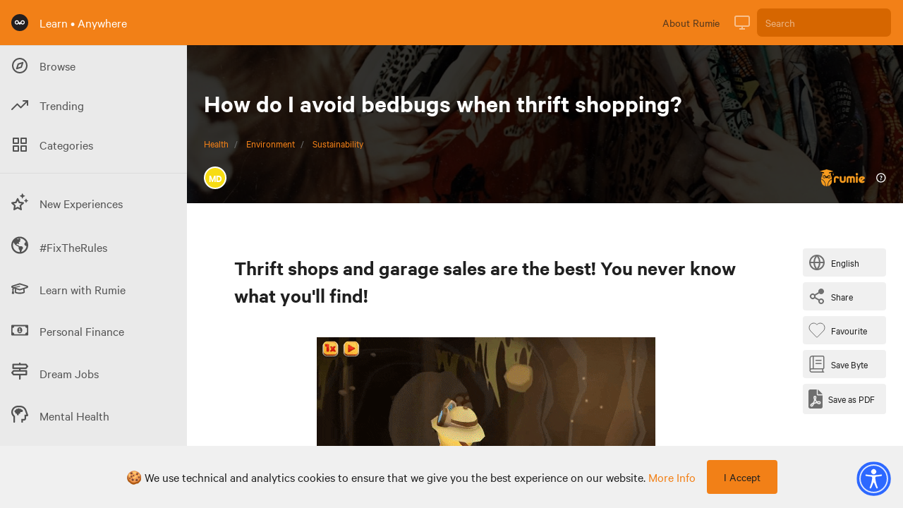

--- FILE ---
content_type: text/html; charset=utf-8
request_url: https://learn.rumie.org/jR/bytes/how-do-i-avoid-bedbugs-when-thrift-shopping
body_size: 52239
content:
<!doctype html>
<html data-n-head-ssr lang="en" data-n-head="%7B%22lang%22:%7B%22ssr%22:%22en%22%7D%7D">
  <head >
    <title>How do I avoid bedbugs when thrift shopping?</title><meta data-n-head="ssr" name="viewport" content="width=device-width, initial-scale=1"><meta data-n-head="ssr" name="og:site_name" content="Rumie"><meta data-n-head="ssr" name="og:type" content="article"><meta data-n-head="ssr" data-hid="charset" charset="utf-8"><meta data-n-head="ssr" data-hid="mobile-web-app-capable" name="mobile-web-app-capable" content="yes"><meta data-n-head="ssr" data-hid="apple-mobile-web-app-title" name="apple-mobile-web-app-title" content="rumie-learn"><meta data-n-head="ssr" data-hid="author" name="author" content="Jilson Thomas"><meta data-n-head="ssr" data-hid="og:title" property="og:title" content="How do I avoid bedbugs when thrift shopping?"><meta data-n-head="ssr" data-hid="description" name="description" content="Learn how to avoid bringing bedbugs into your home when buying used goods."><meta data-n-head="ssr" data-hid="og:description" property="og:description" content="Learn how to avoid bringing bedbugs into your home when buying used goods."><meta data-n-head="ssr" property="og:image" content="https://images.unsplash.com/photo-1520006403909-838d6b92c22e?crop=entropy&amp;cs=tinysrgb&amp;fit=max&amp;fm=jpg&amp;ixid=MnwxMDQ3OTh8MHwxfHNlYXJjaHwxfHx0aHJpZnR8ZW58MHwwfHx8MTYzMjQyOTY0MA&amp;ixlib=rb-1.2.1&amp;q=80&amp;w=400"><meta data-n-head="ssr" property="og:type" content="website"><meta data-n-head="ssr" property="og:url" content="https://learn.rumie.org/jR/bytes/how-do-i-avoid-bedbugs-when-thrift-shopping"><meta data-n-head="ssr" name="twitter:site" content="@RumieLearn"><meta data-n-head="ssr" name="twitter:description" content="Learn how to avoid bringing bedbugs into your home when buying used goods."><meta data-n-head="ssr" name="twitter:creator" content="@RumieLearn"><meta data-n-head="ssr" name="twitter:title" content="How do I avoid bedbugs when thrift shopping? - Rumie"><meta data-n-head="ssr" name="twitter:card" content="summary"><meta data-n-head="ssr" name="twitter:image" content="https://images.unsplash.com/photo-1520006403909-838d6b92c22e?crop=entropy&amp;cs=tinysrgb&amp;fit=max&amp;fm=jpg&amp;ixid=MnwxMDQ3OTh8MHwxfHNlYXJjaHwxfHx0aHJpZnR8ZW58MHwwfHx8MTYzMjQyOTY0MA&amp;ixlib=rb-1.2.1&amp;q=80&amp;w=400"><link data-n-head="ssr" rel="icon" type="image/x-icon" href="/favicon.ico"><link data-n-head="ssr" data-hid="shortcut-icon" rel="shortcut icon" href="/_nuxt/icons/icon_64x64.629946.png"><link data-n-head="ssr" data-hid="apple-touch-icon" rel="apple-touch-icon" href="/_nuxt/icons/icon_512x512.629946.png" sizes="512x512"><link data-n-head="ssr" rel="manifest" href="/_nuxt/manifest.00031fca.json" data-hid="manifest"><link data-n-head="ssr" rel="alternate" hreflang="x-default" href="https://learn.rumie.org/jR/bytes/how-do-i-avoid-bedbugs-when-thrift-shopping"><link data-n-head="ssr" rel="canonical" href="https://learn.rumie.org/jR/bytes/how-do-i-avoid-bedbugs-when-thrift-shopping/"><link data-n-head="ssr" rel="amphtml" href="https://learn.rumie.org/jR/bytes/how-do-i-avoid-bedbugs-when-thrift-shopping/amp"><script data-n-head="ssr" async src="https://cdn.onesignal.com/sdks/OneSignalSDK.js" data-hid="onesignal"></script><script data-n-head="ssr" type="application/ld+json">{"@context":"https://schema.org","@type":"FAQPage","mainEntity":[{"@type":"Question","name":"Tanya loves thrifting, but wants to avoid getting bed bugs! What should she do?","acceptedAnswer":{"@type":"Answer","text":"Don&#x27;t buy mattresses, Wash/dry items on a &quot;heavy duty&quot; setting"}}]}</script><script data-n-head="ssr" type="application/ld+json">{"@context":"https://schema.org","@type":"Article","headline":"How do I avoid bedbugs when thrift shopping?","datePublished":"2021-09-24T20:36:41.000Z","dateModified":"2025-02-11T20:32:01.000Z","image":"https://images.unsplash.com/photo-1520006403909-838d6b92c22e?crop=entropy&amp;cs=tinysrgb&amp;fit=max&amp;fm=jpg&amp;ixid=MnwxMDQ3OTh8MHwxfHNlYXJjaHwxfHx0aHJpZnR8ZW58MHwwfHx8MTYzMjQyOTY0MA&amp;ixlib=rb-1.2.1&amp;q=80&amp;w=400","author":[{"@type":"Person","name":"Mary Ellen D&#x27;Intino","url":"https://learn.rumie.org/jR/authors/mary-ellen-d-intino-yt9mn","jobTitle":"Learning Designer | Licensed Social Worker ","description":"I have a graduate certificate in Online Instructional Design with a focus on adult e-learning. I am also a Master&#x27;s level licensed social worker and guidance counselor. I love creating engaging, meaningful learning experiences for people of all ages.","sameAs":["https://www.linkedin.com/in/mary-ellen-d-intino-m-ed-lsw-88202a4b/","https://sites.google.com/view/invigoratede-learning/home"],"honorificSuffix":"M.Ed., LSW","knowsAbout":["Online learning","Psychology","Happiness","Mindfulness","Social Emotional Learning","Reaching your potential","Decorating","Career essentials","Writing"],"alumniOf":[{"@type":"Organization","name":"Plymouth State University"},{"@type":"Organization","name":"Rivier University"}]}],"description":"Learn how to avoid bringing bedbugs into your home when buying used goods.","mainEntityOfPage":{"@type":"WebPage","@id":"https://learn.rumie.org/jR/bytes/how-do-i-avoid-bedbugs-when-thrift-shopping","name":"How do I avoid bedbugs when thrift shopping?","breadcrumb":{"@type":"BreadcrumbList","itemListElement":[{"@type":"ListItem","position":1,"item":{"@type":"Thing","@id":"https://learn.rumie.org/jR/categories/health","name":"Health"}},{"@type":"ListItem","position":2,"item":{"@type":"Thing","@id":"https://learn.rumie.org/jR/topics/environment","name":"Environment"}},{"@type":"ListItem","position":3,"item":{"@type":"Thing","@id":"https://learn.rumie.org/jR/themes/sustainability","name":"Sustainability"}}]}},"publisher":{"@type":"Organization","name":"Rumie","url":"https://learn.rumie.org/","publishingPrinciples":"https://learn.rumie.org/jR/editorial-policy","sameAs":["https://about.rumie.org/","https://www.linkedin.com/company/the-rumie-initiative/","https://www.tiktok.com/@rumielearn","https://twitter.com/rumielearn","https://www.instagram.com/rumielearn/","https://www.facebook.com/rumielearn","https://www.youtube.com/@RumieLearn","https://en.wikipedia.org/wiki/The_Rumie_Initiative"],"brand":{"@type":"Brand","name":"Rumie"},"logo":{"@type":"ImageObject","url":"https://firebasestorage.googleapis.com/v0/b/learning-dev-89518.appspot.com/o/flamelink%2Fmedia%2FxtZFSaPwxZFBaASwwCXQ_Rumie%20-%20Horizontal%20Logo%20-%20Orange.png?alt=media"}}}</script><link rel="preload" href="/_nuxt/c16401c.js" as="script"><link rel="preload" href="/_nuxt/0a5dd0e.js" as="script"><link rel="preload" href="/_nuxt/3ebfaca.js" as="script"><link rel="preload" href="/_nuxt/5a7cf6c.js" as="script"><link rel="preload" href="/_nuxt/5565735.js" as="script"><link rel="preload" href="/_nuxt/940b094.js" as="script"><link rel="preload" href="/_nuxt/7985992.js" as="script"><link rel="preload" href="/_nuxt/37fee25.js" as="script"><link rel="preload" href="/_nuxt/54866bb.js" as="script"><style data-vue-ssr-id="00122704:0 d706d280:0 75842450:0 25dd8bd6:0 6c784720:0 c6bc2374:0 4c6dac46:0 32fb9ad0:0 073ad22a:0">.svg-inline--fa,svg:not(:root).svg-inline--fa{overflow:visible}.svg-inline--fa{display:inline-block;font-size:inherit;height:1em;vertical-align:-.125em}.svg-inline--fa.fa-w-14{width:.875em}.svg-inline--fa.fa-w-16{width:1em}.fa-1x{font-size:1em}@keyframes fa-spin{0%{-webkit-transform:rotate(0deg);transform:rotate(0deg)}to{-webkit-transform:rotate(1turn);transform:rotate(1turn)}}
/*! normalize.css v8.0.1 | MIT License | github.com/necolas/normalize.css */html{line-height:1.15;-webkit-text-size-adjust:100%}body{margin:0}main{display:block}h1{font-size:2em;margin:.67em 0}hr{box-sizing:content-box;height:0;overflow:visible}pre{font-family:monospace,monospace;font-size:1em}a{background-color:transparent}abbr[title]{border-bottom:none;text-decoration:underline;text-decoration:underline dotted}b,strong{font-weight:bolder}code,kbd,samp{font-family:monospace,monospace;font-size:1em}small{font-size:80%}sub,sup{font-size:75%;line-height:0;position:relative;vertical-align:baseline}sub{bottom:-.25em}sup{top:-.5em}img{border-style:none}button,input,optgroup,select,textarea{font-family:inherit;font-size:100%;line-height:1.15;margin:0}button,input{overflow:visible}button,select{text-transform:none}[type=button],[type=reset],[type=submit],button{-webkit-appearance:button}[type=button]::-moz-focus-inner,[type=reset]::-moz-focus-inner,[type=submit]::-moz-focus-inner,button::-moz-focus-inner{border-style:none;padding:0}[type=button]:-moz-focusring,[type=reset]:-moz-focusring,[type=submit]:-moz-focusring,button:-moz-focusring{outline:1px dotted ButtonText}fieldset{padding:.35em .75em .625em}legend{box-sizing:border-box;color:inherit;display:table;max-width:100%;padding:0;white-space:normal}progress{vertical-align:baseline}textarea{overflow:auto}[type=checkbox],[type=radio]{box-sizing:border-box;padding:0}[type=number]::-webkit-inner-spin-button,[type=number]::-webkit-outer-spin-button{height:auto}[type=search]{-webkit-appearance:textfield;outline-offset:-2px}[type=search]::-webkit-search-decoration{-webkit-appearance:none}::-webkit-file-upload-button{-webkit-appearance:button;font:inherit}details{display:block}summary{display:list-item}[hidden],template{display:none}blockquote,dd,dl,figure,h1,h2,h3,h4,h5,h6,hr,p,pre{margin:0}button{background-color:transparent;background-image:none}button:focus{outline:1px dotted;outline:5px auto -webkit-focus-ring-color}fieldset,ol,ul{margin:0;padding:0}ol,ul{list-style:none}html{font-family:system-ui,-apple-system,BlinkMacSystemFont,"Segoe UI",Roboto,"Helvetica Neue",Arial,"Noto Sans",sans-serif,"Apple Color Emoji","Segoe UI Emoji","Segoe UI Symbol","Noto Color Emoji";line-height:1.5}*,:after,:before{box-sizing:border-box;border:0 solid var(--color-bg-default)}hr{border-top-width:1px}img{border-style:solid}textarea{resize:vertical}input::placeholder,textarea::placeholder{color:#a0aec0}[role=button],button{cursor:pointer}table{border-collapse:collapse}h1,h2,h3,h4,h5,h6{font-size:inherit;font-weight:inherit}a{color:inherit;text-decoration:inherit}button,input,optgroup,select,textarea{padding:0;line-height:inherit;color:inherit}code,kbd,pre,samp{font-family:Menlo,Monaco,Consolas,"Liberation Mono","Courier New",monospace}audio,canvas,embed,iframe,img,object,svg,video{display:block;vertical-align:middle}img,video{max-width:100%;height:auto}.container{width:100%}@media (min-width:370px){.container{max-width:370px}}@media (min-width:640px){.container{max-width:640px}}@media (min-width:768px){.container{max-width:768px}}@media (min-width:1024px){.container{max-width:1024px}}@media (min-width:1280px){.container{max-width:1280px}}.form-input{appearance:none;background-color:#fff;border-color:#e2e8f0;border-width:1px;border-radius:.25rem;padding:.5rem .75rem;font-size:1rem;line-height:1.5}.form-input::placeholder{color:#a0aec0;opacity:1}.form-input:focus{outline:none;box-shadow:0 0 0 3px rgba(66,153,225,.5);border-color:#63b3ed}.form-textarea{appearance:none;background-color:#fff;border-color:#e2e8f0;border-width:1px;border-radius:.25rem;padding:.5rem .75rem;font-size:1rem;line-height:1.5}.form-textarea::placeholder{color:#a0aec0;opacity:1}.form-textarea:focus{outline:none;box-shadow:0 0 0 3px rgba(66,153,225,.5);border-color:#63b3ed}.form-multiselect{appearance:none;background-color:#fff;border-color:#e2e8f0;border-width:1px;border-radius:.25rem;padding:.5rem .75rem;font-size:1rem;line-height:1.5}.form-multiselect:focus{outline:none;box-shadow:0 0 0 3px rgba(66,153,225,.5);border-color:#63b3ed}.form-select{background-image:url("data:image/svg+xml;charset=utf-8,%3Csvg xmlns='http://www.w3.org/2000/svg' viewBox='0 0 24 24' fill='%23a0aec0'%3E%3Cpath d='M15.3 9.3a1 1 0 011.4 1.4l-4 4a1 1 0 01-1.4 0l-4-4a1 1 0 011.4-1.4l3.3 3.29 3.3-3.3z'/%3E%3C/svg%3E");appearance:none;color-adjust:exact;background-repeat:no-repeat;background-color:var(--color-bg-background);border-color:var(--color-bg-inverse);border-width:1px;border-radius:.25rem;padding:.5rem 2.5rem .5rem .75rem;font-size:1rem;line-height:1.5;background-position:right .5rem center;background-size:1.5em 1.5em}.form-select::-ms-expand{color:#a0aec0;border:none}@media not print{.form-select::-ms-expand{display:none}}@media print and (-ms-high-contrast:active),print and (-ms-high-contrast:none){.form-select{padding-right:.75rem}}.form-select:focus{outline:none;box-shadow:0 0 0 3px rgba(66,153,225,.5);border-color:#63b3ed}.form-checkbox:checked{background-image:url("data:image/svg+xml;charset=utf-8,%3Csvg viewBox='0 0 16 16' fill='%23fff' xmlns='http://www.w3.org/2000/svg'%3E%3Cpath d='M5.707 7.293a1 1 0 00-1.414 1.414l2 2a1 1 0 001.414 0l4-4a1 1 0 00-1.414-1.414L7 8.586 5.707 7.293z'/%3E%3C/svg%3E");border-color:transparent;background-color:currentColor;background-size:100% 100%;background-position:50%;background-repeat:no-repeat}@media not print{.form-checkbox::-ms-check{border-width:1px;color:transparent;background:inherit;border-color:inherit;border-radius:inherit}}.form-checkbox{appearance:none;color-adjust:exact;display:inline-block;vertical-align:middle;background-origin:border-box;user-select:none;flex-shrink:0;height:1em;width:1em;color:#4299e1;background-color:var(--color-bg-background);border-color:var(--color-bg-inverse);border-width:1px;border-radius:.25rem}.form-checkbox:focus{outline:none;box-shadow:0 0 0 3px rgba(66,153,225,.5);border-color:#63b3ed}.form-radio:checked{background-image:url("data:image/svg+xml;charset=utf-8,%3Csvg viewBox='0 0 16 16' fill='%23fff' xmlns='http://www.w3.org/2000/svg'%3E%3Ccircle cx='8' cy='8' r='3'/%3E%3C/svg%3E");border-color:transparent;background-color:currentColor;background-size:100% 100%;background-position:50%;background-repeat:no-repeat}@media not print{.form-radio::-ms-check{border-width:1px;color:transparent;background:inherit;border-color:inherit;border-radius:inherit}}.form-radio{appearance:none;color-adjust:exact;display:inline-block;vertical-align:middle;background-origin:border-box;user-select:none;flex-shrink:0;border-radius:100%;height:1em;width:1em;color:#4299e1;background-color:#fff;border-color:#e2e8f0;border-width:1px}.form-radio:focus{outline:none;box-shadow:0 0 0 3px rgba(66,153,225,.5);border-color:#63b3ed}.prose{color:var(--color-text-default-soft);max-width:65ch}.prose [class~=lead]{color:#4a5568;font-size:1.25em;line-height:1.6;margin-top:1.2em;margin-bottom:1.2em}.prose a{color:var(--color-text-primary);text-decoration:no-underline}.prose a:hover{color:var(--color-text-primary-hover)}.prose strong{color:var(--color-text-default);font-weight:600}.prose ol{counter-reset:list-counter;margin-top:1.25em;margin-bottom:1.25em}.prose ol li{margin-top:.2em;margin-bottom:.2em}.prose ol li p{margin-top:.1em;margin-bottom:.1em}.prose ol>li{position:relative;counter-increment:list-counter;padding-left:1.75em}.prose ol>li:before{content:counter(list-counter) ".";position:absolute;font-weight:400;color:#718096}.prose ul>li{position:relative;padding-left:1.75em}.prose ul>li:before{content:"";position:absolute;background-color:#cbd5e0;border-radius:50%;width:.375em;height:.375em;top:.6875em;left:.25em}.prose hr{border-color:#e2e8f0;border-top-width:1px;margin-top:3em;margin-bottom:3em}.prose blockquote{font-weight:500;font-style:italic;color:#1a202c;border-left-width:.25rem;border-left-color:#e2e8f0;quotes:"\201C""\201D""\2018""\2019";margin-top:1.6em;margin-bottom:1.6em;padding-left:1em}.prose blockquote p:first-of-type:before{content:open-quote}.prose blockquote p:last-of-type:after{content:close-quote}.prose h1{font-size:2.25em;margin-top:0;margin-bottom:.8888889em;line-height:1.1111111}.prose h1,.prose h2{color:var(--color-text-default);font-weight:600}.prose h2{font-size:1.5em;margin-top:2em;margin-bottom:1em;line-height:1.3333333}.prose h3{color:var(--color-text-default);font-weight:600;font-size:1.25em;margin-top:1.6em;margin-bottom:.6em;line-height:1.6}.prose h4{color:#1a202c;font-weight:600;margin-top:1.5em;margin-bottom:.5em;line-height:1.5}.prose figure figcaption{color:#718096;font-size:.875em;line-height:1.4285714;margin-top:.8571429em}.prose code{color:#1a202c;font-weight:600;font-size:.875em}.prose code:after,.prose code:before{content:"`"}.prose pre{color:#e2e8f0;background-color:#2d3748;overflow-x:auto;font-size:.875em;line-height:1.7142857;margin-top:1.7142857em;margin-bottom:1.7142857em;border-radius:.375rem;padding:.8571429em 1.1428571em}.prose pre code{background-color:transparent;border-width:0;border-radius:0;padding:0;font-weight:400;color:inherit;font-size:inherit;font-family:inherit;line-height:inherit}.prose pre code:after,.prose pre code:before{content:""}.prose table{width:100%;table-layout:auto;text-align:left;margin-top:2em;margin-bottom:2em;font-size:.875em;line-height:1.7142857}.prose thead{color:#1a202c;font-weight:600;border-bottom-width:1px;border-bottom-color:#cbd5e0}.prose thead th{vertical-align:bottom;padding-right:.5714286em;padding-bottom:.5714286em;padding-left:.5714286em}.prose tbody tr{border-bottom-width:1px;border-bottom-color:#e2e8f0}.prose tbody tr:last-child{border-bottom-width:0}.prose tbody td{vertical-align:top;padding:.5714286em}.prose{font-size:1rem;line-height:1.75}.prose p{margin-top:1.25em;margin-bottom:1.25em;color:var(--color-text-default-soft);font-weight:400;line-height:1.6em}.prose p img{margin-bottom:1em}.prose img{margin-top:0;margin-bottom:0}.prose figure,.prose video{margin-top:2em;margin-bottom:2em}.prose figure figcaption{color:var(--color-text-default-soft);font-size:.7em}.prose figure a{font-size:.7em}.prose figure>*{margin-top:0;margin-bottom:0}.prose h2 code{font-size:.875em}.prose h3 code{font-size:.9em}.prose ul{margin-top:1.25em;margin-bottom:1.25em}.prose ul li{margin-top:.2em;margin-bottom:.2em}.prose ul li p{margin-top:.3em;margin-bottom:.3em}.prose li{margin-top:.5em;margin-bottom:.5em}.prose ol>li:before{left:0}.prose>ul>li p{margin-top:.75em;margin-bottom:.75em}.prose>ul>li>:first-child{margin-top:1.25em}.prose>ul>li>:last-child{margin-bottom:1.25em}.prose>ol>li>:first-child{margin-top:1.25em}.prose>ol>li>:last-child{margin-bottom:1.25em}.prose ol ol,.prose ol ul,.prose ul ol,.prose ul ul{margin-top:.75em;margin-bottom:.75em}.prose h2+*,.prose h3+*,.prose h4+*,.prose hr+*{margin-top:0}.prose thead th:first-child{padding-left:0}.prose thead th:last-child{padding-right:0}.prose tbody td:first-child{padding-left:0}.prose tbody td:last-child{padding-right:0}.prose>:first-child{margin-top:0}.prose>:last-child{margin-bottom:0}.prose iframe{margin-top:1em}.prose-sm{font-size:.875rem;line-height:1.7142857}.prose-sm p{margin-top:1.1428571em;margin-bottom:1.1428571em}.prose-sm [class~=lead]{font-size:1.2857143em;line-height:1.5555556;margin-top:.8888889em;margin-bottom:.8888889em}.prose-sm blockquote{margin-top:1.3333333em;margin-bottom:1.3333333em;padding-left:1.1111111em}.prose-sm h1{font-size:2.1428571em;margin-top:0;margin-bottom:.8em;line-height:1.2}.prose-sm h2{font-size:1.4285714em;margin-top:.5em;margin-bottom:.5em;line-height:1.4}.prose-sm h3{font-size:1.2857143em;margin-top:1.5555556em;margin-bottom:.4444444em;line-height:1.5555556}.prose-sm h4{margin-top:1.4285714em;margin-bottom:.5714286em;line-height:1.4285714}.prose-sm figure,.prose-sm img,.prose-sm video{margin-top:1.7142857em;margin-bottom:1.7142857em}.prose-sm figure>*{margin-top:0;margin-bottom:0}.prose-sm figure figcaption{font-size:.8571429em;line-height:1.3333333;margin-top:.6666667em}.prose-sm code{font-size:.8571429em}.prose-sm h2 code{font-size:.9em}.prose-sm h3 code{font-size:.8888889em}.prose-sm pre{font-size:.8571429em;line-height:1.6666667;margin-top:1.6666667em;margin-bottom:1.6666667em;border-radius:.25rem;padding:.6666667em 1em}.prose-sm ol,.prose-sm ul{margin-top:1.1428571em;margin-bottom:1.1428571em}.prose-sm li{margin-top:.2857143em;margin-bottom:.2857143em}.prose-sm ol>li{padding-left:1.5714286em}.prose-sm ol>li:before{left:0}.prose-sm ul>li{padding-left:1.5714286em}.prose-sm ul>li:before{height:.3571429em;width:.3571429em;top:.67857em;left:.2142857em}.prose-sm>ul>li p{margin-top:.5714286em;margin-bottom:.5714286em}.prose-sm>ul>li>:first-child{margin-top:1.1428571em}.prose-sm>ul>li>:last-child{margin-bottom:1.1428571em}.prose-sm>ol>li>:first-child{margin-top:1.1428571em}.prose-sm>ol>li>:last-child{margin-bottom:1.1428571em}.prose-sm ol ol,.prose-sm ol ul,.prose-sm ul ol,.prose-sm ul ul{margin-top:.5714286em;margin-bottom:.5714286em}.prose-sm hr{margin-top:2.8571429em;margin-bottom:2.8571429em}.prose-sm h2+*,.prose-sm h3+*,.prose-sm h4+*,.prose-sm hr+*{margin-top:0}.prose-sm table{font-size:.8571429em;line-height:1.5}.prose-sm thead th{padding-right:1em;padding-bottom:.6666667em;padding-left:1em}.prose-sm thead th:first-child{padding-left:0}.prose-sm thead th:last-child{padding-right:0}.prose-sm tbody td{padding:.6666667em 1em}.prose-sm tbody td:first-child{padding-left:0}.prose-sm tbody td:last-child{padding-right:0}.prose-sm>:first-child{margin-top:0}.prose-sm>:last-child{margin-bottom:0}.prose-lg{font-size:1.125rem;line-height:1.7777778}.prose-lg p{margin-top:1.3333333em;margin-bottom:1.3333333em}.prose-lg [class~=lead]{font-size:1.2222222em;line-height:1.4545455;margin-top:1.0909091em;margin-bottom:1.0909091em}.prose-lg blockquote{margin-top:1.6666667em;margin-bottom:1.6666667em;padding-left:1em}.prose-lg h1{font-size:2.6666667em;margin-top:0;margin-bottom:.8333333em;line-height:1}.prose-lg h2{font-size:1.6666667em;margin-top:1.8666667em;margin-bottom:1.0666667em;line-height:1.3333333}.prose-lg h3{font-size:1.3333333em;margin-top:1.6666667em;margin-bottom:.6666667em;line-height:1.5}.prose-lg h4{margin-top:1.7777778em;margin-bottom:.4444444em;line-height:1.5555556}.prose-lg figure,.prose-lg img,.prose-lg video{margin-top:1.7777778em;margin-bottom:1.7777778em}.prose-lg figure>*{margin-top:0;margin-bottom:0}.prose-lg figure figcaption{font-size:.8888889em;line-height:1.5;margin-top:1em}.prose-lg code{font-size:.8888889em}.prose-lg h2 code{font-size:.8666667em}.prose-lg h3 code{font-size:.875em}.prose-lg pre{font-size:.8888889em;line-height:1.75;margin-top:2em;margin-bottom:2em;border-radius:.375rem;padding:1em 1.5em}.prose-lg ol,.prose-lg ul{margin-top:1.3333333em;margin-bottom:1.3333333em}.prose-lg li{margin-top:.6666667em;margin-bottom:.6666667em}.prose-lg ol>li{padding-left:1.6666667em}.prose-lg ol>li:before{left:0}.prose-lg ul>li{padding-left:1.6666667em}.prose-lg ul>li:before{width:.3333333em;height:.3333333em;top:.72222em;left:.2222222em}.prose-lg>ul>li p{margin-top:.8888889em;margin-bottom:.8888889em}.prose-lg>ul>li>:first-child{margin-top:1.3333333em}.prose-lg>ul>li>:last-child{margin-bottom:1.3333333em}.prose-lg>ol>li>:first-child{margin-top:1.3333333em}.prose-lg>ol>li>:last-child{margin-bottom:1.3333333em}.prose-lg ol ol,.prose-lg ol ul,.prose-lg ul ol,.prose-lg ul ul{margin-top:.8888889em;margin-bottom:.8888889em}.prose-lg hr{margin-top:3.1111111em;margin-bottom:3.1111111em}.prose-lg h2+*,.prose-lg h3+*,.prose-lg h4+*,.prose-lg hr+*{margin-top:0}.prose-lg table{font-size:.8888889em;line-height:1.5}.prose-lg thead th{padding-right:.75em;padding-bottom:.75em;padding-left:.75em}.prose-lg thead th:first-child{padding-left:0}.prose-lg thead th:last-child{padding-right:0}.prose-lg tbody td{padding:.75em}.prose-lg tbody td:first-child{padding-left:0}.prose-lg tbody td:last-child{padding-right:0}.prose-lg>:first-child{margin-top:0}.prose-lg>:last-child{margin-bottom:0}.prose-xl{font-size:1.25rem;line-height:1.8}.prose-xl p{margin-top:1.2em;margin-bottom:1.2em}.prose-xl [class~=lead]{font-size:1.2em;line-height:1.5;margin-top:1em;margin-bottom:1em}.prose-xl blockquote{margin-top:1.6em;margin-bottom:1.6em;padding-left:1.0666667em}.prose-xl h1{font-size:2.8em;margin-top:0;margin-bottom:.8571429em;line-height:1}.prose-xl h2{font-size:1.8em;margin-top:1.5555556em;margin-bottom:.8888889em;line-height:1.1111111}.prose-xl h3{font-size:1.5em;margin-top:1.6em;margin-bottom:.6666667em;line-height:1.3333333}.prose-xl h4{margin-top:1.8em;margin-bottom:.6em;line-height:1.6}.prose-xl figure,.prose-xl img,.prose-xl video{margin-top:2em;margin-bottom:2em}.prose-xl figure figcaption{color:var(--color-text-default-soft);font-size:.7em!important}.prose-xl figure a{font-size:.7em!important}.prose-xl figure p{margin-top:1em;margin-bottom:1em}.prose-xl figure>*{margin-top:0;margin-bottom:0}.prose-xl figure figcaption{font-size:.9em;line-height:1.5555556;margin-top:1em}.prose-xl code{font-size:.9em}.prose-xl h2 code{font-size:.8611111em}.prose-xl h3 code,.prose-xl pre{font-size:.9em}.prose-xl pre{line-height:1.7777778;margin-top:2em;margin-bottom:2em;border-radius:.5rem;padding:1.1111111em 1.3333333em}.prose-xl ol,.prose-xl ul{margin-top:1.2em;margin-bottom:1.2em}.prose-xl li{margin-top:.6em;margin-bottom:.6em}.prose-xl ol>li{padding-left:1.8em}.prose-xl ol>li:before{left:0}.prose-xl ul>li{padding-left:1.8em}.prose-xl ul>li:before{width:.35em;height:.35em;top:.725em;left:.25em}.prose-xl>ul>li p{margin-top:.8em;margin-bottom:.8em}.prose-xl>ul>li>:first-child{margin-top:1.2em}.prose-xl>ul>li>:last-child{margin-bottom:1.2em}.prose-xl>ol>li>:first-child{margin-top:1.2em}.prose-xl>ol>li>:last-child{margin-bottom:1.2em}.prose-xl ol ol,.prose-xl ol ul,.prose-xl ul ol,.prose-xl ul ul{margin-top:.8em;margin-bottom:.8em}.prose-xl hr{margin-top:2.8em;margin-bottom:2.8em}.prose-xl h2+*,.prose-xl h3+*,.prose-xl h4+*,.prose-xl hr+*{margin-top:0}.prose-xl table{font-size:.9em;line-height:1.5555556}.prose-xl thead th{padding-right:.6666667em;padding-bottom:.8888889em;padding-left:.6666667em}.prose-xl thead th:first-child{padding-left:0}.prose-xl thead th:last-child{padding-right:0}.prose-xl tbody td{padding:.8888889em .6666667em}.prose-xl tbody td:first-child{padding-left:0}.prose-xl tbody td:last-child{padding-right:0}.prose-xl>:first-child{margin-top:0}.prose-xl>:last-child{margin-bottom:0}.prose-2xl{font-size:1.5rem;line-height:1.6666667}.prose-2xl p{margin-top:1.3333333em;margin-bottom:1.3333333em}.prose-2xl [class~=lead]{font-size:1.25em;line-height:1.4666667;margin-top:1.0666667em;margin-bottom:1.0666667em}.prose-2xl blockquote{margin-top:1.7777778em;margin-bottom:1.7777778em;padding-left:1.1111111em}.prose-2xl h1{font-size:2.6666667em;margin-top:0;margin-bottom:.875em;line-height:1}.prose-2xl h2{font-size:2em;margin-top:1.5em;margin-bottom:.8333333em;line-height:1.0833333}.prose-2xl h3{font-size:1.5em;margin-top:1.5555556em;margin-bottom:.6666667em;line-height:1.2222222}.prose-2xl h4{margin-top:1.6666667em;margin-bottom:.6666667em;line-height:1.5}.prose-2xl figure,.prose-2xl img,.prose-2xl video{margin-top:2em;margin-bottom:2em}.prose-2xl figure>*{margin-top:0;margin-bottom:0}.prose-2xl figure figcaption{font-size:.8333333em;line-height:1.6;margin-top:1em}.prose-2xl code{font-size:.8333333em}.prose-2xl h2 code{font-size:.875em}.prose-2xl h3 code{font-size:.8888889em}.prose-2xl pre{font-size:.8333333em;line-height:1.8;margin-top:2em;margin-bottom:2em;border-radius:.5rem;padding:1.2em 1.6em}.prose-2xl ol,.prose-2xl ul{margin-top:1.3333333em;margin-bottom:1.3333333em}.prose-2xl li{margin-top:.5em;margin-bottom:.5em}.prose-2xl ol>li{padding-left:1.6666667em}.prose-2xl ol>li:before{left:0}.prose-2xl ul>li{padding-left:1.6666667em}.prose-2xl ul>li:before{width:.3333333em;height:.3333333em;top:.66667em;left:.25em}.prose-2xl>ul>li p{margin-top:.8333333em;margin-bottom:.8333333em}.prose-2xl>ul>li>:first-child{margin-top:1.3333333em}.prose-2xl>ul>li>:last-child{margin-bottom:1.3333333em}.prose-2xl>ol>li>:first-child{margin-top:1.3333333em}.prose-2xl>ol>li>:last-child{margin-bottom:1.3333333em}.prose-2xl ol ol,.prose-2xl ol ul,.prose-2xl ul ol,.prose-2xl ul ul{margin-top:.6666667em;margin-bottom:.6666667em}.prose-2xl hr{margin-top:3em;margin-bottom:3em}.prose-2xl h2+*,.prose-2xl h3+*,.prose-2xl h4+*,.prose-2xl hr+*{margin-top:0}.prose-2xl table{font-size:.8333333em;line-height:1.4}.prose-2xl thead th{padding-right:.6em;padding-bottom:.8em;padding-left:.6em}.prose-2xl thead th:first-child{padding-left:0}.prose-2xl thead th:last-child{padding-right:0}.prose-2xl tbody td{padding:.8em .6em}.prose-2xl tbody td:first-child{padding-left:0}.prose-2xl tbody td:last-child{padding-right:0}.prose-2xl>:first-child{margin-top:0}.prose-2xl>:last-child{margin-bottom:0}.bg-white{--bg-opacity:1;background-color:#fff;background-color:rgba(255,255,255,var(--bg-opacity))}.bg-black{--bg-opacity:1;background-color:#000;background-color:rgba(0,0,0,var(--bg-opacity))}.bg-gray-100{--bg-opacity:1;background-color:#f4f5f7;background-color:rgba(244,245,247,var(--bg-opacity))}.bg-gray-200{--bg-opacity:1;background-color:#e5e7eb;background-color:rgba(229,231,235,var(--bg-opacity))}.bg-gray-700{--bg-opacity:1;background-color:#374151;background-color:rgba(55,65,81,var(--bg-opacity))}.bg-red-500{--bg-opacity:1;background-color:#f05252;background-color:rgba(240,82,82,var(--bg-opacity))}.bg-red-600{--bg-opacity:1;background-color:#e02424;background-color:rgba(224,36,36,var(--bg-opacity))}.bg-green-400{--bg-opacity:1;background-color:#31c48d;background-color:rgba(49,196,141,var(--bg-opacity))}.bg-green-500{--bg-opacity:1;background-color:#0e9f6e;background-color:rgba(14,159,110,var(--bg-opacity))}.bg-blue-500{--bg-opacity:1;background-color:#3f83f8;background-color:rgba(63,131,248,var(--bg-opacity))}.bg-primary{background-color:var(--color-bg-primary)}.bg-primary-hover{background-color:var(--color-bg-primary-hover)}.bg-secondary{background-color:var(--color-bg-secondary)}.bg-default{background-color:var(--color-bg-default)}.bg-info{background-color:var(--color-bg-info)}.bg-inverse{background-color:var(--color-bg-inverse)}.bg-background{background-color:var(--color-bg-background)}.bg-border{background-color:var(--color-bg-border)}.bg-reddit{background-color:var(--color-reddit)}.bg-discord{background-color:var(--color-discord)}.bg-discordLight{background-color:var(--color-discord-light)}.bg-laundryCafeBlack{background-color:var(--color-laundry-cafe-black)}.hover\:bg-red-500:hover{--bg-opacity:1;background-color:#f05252;background-color:rgba(240,82,82,var(--bg-opacity))}.hover\:bg-blue-700:hover{--bg-opacity:1;background-color:#1a56db;background-color:rgba(26,86,219,var(--bg-opacity))}.hover\:bg-primary:hover{background-color:var(--color-bg-primary)}.hover\:bg-primary-hover:hover{background-color:var(--color-bg-primary-hover)}.hover\:bg-secondary-hover:hover{background-color:var(--color-bg-secondary-hover)}.hover\:bg-secondary:hover{background-color:var(--color-bg-secondary)}.hover\:bg-default:hover{background-color:var(--color-bg-default)}.hover\:bg-info:hover{background-color:var(--color-bg-info)}.hover\:bg-inverse:hover{background-color:var(--color-bg-inverse)}.hover\:bg-redditLight:hover{background-color:var(--color-reddit-light)}.hover\:bg-discordLight:hover{background-color:var(--color-discord-light)}.hover\:bg-laundryCafeBlack:hover{background-color:var(--color-laundry-cafe-black)}.focus\:bg-secondary:focus{background-color:var(--color-bg-secondary)}.bg-gradient-to-r{background-image:linear-gradient(90deg,var(--gradient-color-stops))}.from-orange-300{--gradient-from-color:#fdba8c;--gradient-color-stops:var(--gradient-from-color),var(--gradient-to-color,rgba(253,186,140,0))}.from-green-300{--gradient-from-color:#84e1bc;--gradient-color-stops:var(--gradient-from-color),var(--gradient-to-color,rgba(132,225,188,0))}.from-green-500{--gradient-from-color:#0e9f6e;--gradient-color-stops:var(--gradient-from-color),var(--gradient-to-color,rgba(14,159,110,0))}.via-orange-400{--gradient-via-color:#ff8a4c;--gradient-color-stops:var(--gradient-from-color),var(--gradient-via-color),var(--gradient-to-color,rgba(255,138,76,0))}.via-green-400{--gradient-via-color:#31c48d;--gradient-color-stops:var(--gradient-from-color),var(--gradient-via-color),var(--gradient-to-color,rgba(49,196,141,0))}.via-green-700{--gradient-via-color:#046c4e;--gradient-color-stops:var(--gradient-from-color),var(--gradient-via-color),var(--gradient-to-color,rgba(4,108,78,0))}.to-orange-300{--gradient-to-color:#fdba8c}.to-green-300{--gradient-to-color:#84e1bc}.to-green-500{--gradient-to-color:#0e9f6e}.bg-opacity-50{--bg-opacity:0.5}.bg-center{background-position:50%}.bg-cover{background-size:cover}.border-transparent{border-color:transparent}.border-gray-500{--border-opacity:1;border-color:#6b7280;border-color:rgba(107,114,128,var(--border-opacity))}.border-green-500{--border-opacity:1;border-color:#0e9f6e;border-color:rgba(14,159,110,var(--border-opacity))}.border-primary{border-color:var(--color-bg-primary)}.border-secondary{border-color:var(--color-bg-secondary)}.border-inverse{border-color:var(--color-bg-border)}.border-laundryCafeBlack{border-color:var(--color-laundry-cafe-black)}.border-info{border-color:var(--color-border-info)}.border-highlight{border-color:var(--color-border-highlight)}.focus\:border-red-700:focus{--border-opacity:1;border-color:#c81e1e;border-color:rgba(200,30,30,var(--border-opacity))}.focus\:border-blue-300:focus{--border-opacity:1;border-color:#a4cafe;border-color:rgba(164,202,254,var(--border-opacity))}.rounded-sm{border-radius:.125rem}.rounded{border-radius:.25rem}.rounded-md{border-radius:.375rem}.rounded-lg{border-radius:.5rem}.rounded-xl{border-radius:8rem}.rounded-full{border-radius:9999px}.rounded-t-none{border-top-left-radius:0;border-top-right-radius:0}.rounded-b-none{border-bottom-right-radius:0;border-bottom-left-radius:0}.rounded-r-md{border-top-right-radius:.375rem;border-bottom-right-radius:.375rem}.rounded-l-md{border-top-left-radius:.375rem;border-bottom-left-radius:.375rem}.rounded-t-lg{border-top-left-radius:.5rem}.rounded-r-lg,.rounded-t-lg{border-top-right-radius:.5rem}.rounded-b-lg,.rounded-r-lg{border-bottom-right-radius:.5rem}.rounded-b-lg{border-bottom-left-radius:.5rem}.border-none{border-style:none}.border-2{border-width:2px}.border{border-width:1px}.border-l-0{border-left-width:0}.border-r-2{border-right-width:2px}.border-l-2{border-left-width:2px}.border-t-4{border-top-width:4px}.border-r-4{border-right-width:4px}.border-l-4{border-left-width:4px}.border-t{border-top-width:1px}.border-b{border-bottom-width:1px}.border-l{border-left-width:1px}.cursor-default{cursor:default}.cursor-pointer{cursor:pointer}.block{display:block}.inline-block{display:inline-block}.inline{display:inline}.flex{display:flex}.inline-flex{display:inline-flex}.contents{display:contents}.hidden{display:none}.flex-row{flex-direction:row}.flex-col{flex-direction:column}.flex-col-reverse{flex-direction:column-reverse}.flex-wrap{flex-wrap:wrap}.items-start{align-items:flex-start}.items-end{align-items:flex-end}.items-center{align-items:center}.self-start{align-self:flex-start}.self-end{align-self:flex-end}.self-center{align-self:center}.justify-start{justify-content:flex-start}.justify-end{justify-content:flex-end}.justify-center{justify-content:center}.justify-between{justify-content:space-between}.justify-self-center{justify-self:center}.flex-1{flex:1 1 0%}.flex-none{flex:none}.flex-shrink-0{flex-shrink:0}.order-first{order:-9999}.font-thin{font-weight:200}.font-normal{font-weight:400}.font-medium{font-weight:500}.font-semibold{font-weight:600}.font-bold{font-weight:700}.h-0{height:0}.h-1{height:.25rem}.h-2{height:.5rem}.h-3{height:.75rem}.h-4{height:1rem}.h-5{height:1.25rem}.h-6{height:1.5rem}.h-7{height:1.75rem}.h-8{height:2rem}.h-9{height:2.25rem}.h-12{height:3rem}.h-14{height:3.5rem}.h-16{height:4rem}.h-24{height:6rem}.h-32{height:8rem}.h-48{height:12rem}.h-56{height:14rem}.h-64{height:16rem}.h-72{height:18rem}.h-80{height:20rem}.h-auto{height:auto}.h-full{height:100%}.h-screen{height:100vh}.text-xs{font-size:.75rem}.text-sm{font-size:.875rem}.text-base{font-size:1rem}.text-lg{font-size:1.125rem}.text-xl{font-size:1.25rem}.text-2xl{font-size:1.5rem}.text-4xl{font-size:2.25rem}.leading-5{line-height:1.25rem}.leading-6{line-height:1.5rem}.leading-none{line-height:1}.leading-tight{line-height:1.25}.list-disc{list-style-type:disc}.m-1{margin:.25rem}.m-2{margin:.5rem}.m-3{margin:.75rem}.m-10{margin:2.5rem}.m-auto{margin:auto}.my-1{margin-top:.25rem;margin-bottom:.25rem}.mx-2{margin-left:.5rem;margin-right:.5rem}.my-3{margin-top:.75rem;margin-bottom:.75rem}.my-4{margin-top:1rem;margin-bottom:1rem}.mx-4{margin-left:1rem;margin-right:1rem}.mx-6{margin-left:1.5rem;margin-right:1.5rem}.mx-8{margin-left:2rem;margin-right:2rem}.mx-auto{margin-left:auto;margin-right:auto}.-mx-2{margin-left:-.5rem;margin-right:-.5rem}.-my-6{margin-top:-1.5rem;margin-bottom:-1.5rem}.mt-0{margin-top:0}.mr-0{margin-right:0}.ml-0{margin-left:0}.mt-1{margin-top:.25rem}.mr-1{margin-right:.25rem}.mb-1{margin-bottom:.25rem}.ml-1{margin-left:.25rem}.mt-2{margin-top:.5rem}.mr-2{margin-right:.5rem}.mb-2{margin-bottom:.5rem}.ml-2{margin-left:.5rem}.mt-3{margin-top:.75rem}.mb-3{margin-bottom:.75rem}.ml-3{margin-left:.75rem}.mt-4{margin-top:1rem}.mr-4{margin-right:1rem}.mb-4{margin-bottom:1rem}.ml-4{margin-left:1rem}.mt-5{margin-top:1.25rem}.mr-5{margin-right:1.25rem}.ml-5{margin-left:1.25rem}.mt-6{margin-top:1.5rem}.mr-6{margin-right:1.5rem}.mb-6{margin-bottom:1.5rem}.ml-6{margin-left:1.5rem}.mt-7{margin-top:1.75rem}.mb-7{margin-bottom:1.75rem}.mt-8{margin-top:2rem}.mr-8{margin-right:2rem}.mb-8{margin-bottom:2rem}.ml-8{margin-left:2rem}.mt-9{margin-top:2.25rem}.mr-10{margin-right:2.5rem}.ml-10{margin-left:2.5rem}.mt-12{margin-top:3rem}.mb-12{margin-bottom:3rem}.mt-16{margin-top:4rem}.mb-16{margin-bottom:4rem}.mb-28{margin-bottom:7rem}.mr-40{margin-right:10rem}.mt-auto{margin-top:auto}.ml-auto{margin-left:auto}.-mt-14{margin-top:-3.5rem}.-mr-14{margin-right:-3.5rem}.-ml-14{margin-left:-3.5rem}.-mt-36{margin-top:-9rem}.mt-icon{margin-top:.125rem}.-mt-1{margin-top:-.25rem}.-mr-1{margin-right:-.25rem}.-mb-1{margin-bottom:-.25rem}.-ml-1{margin-left:-.25rem}.-mt-2{margin-top:-.5rem}.-mr-2{margin-right:-.5rem}.-ml-2{margin-left:-.5rem}.-mt-3{margin-top:-.75rem}.-ml-3{margin-left:-.75rem}.-mt-4{margin-top:-1rem}.-mt-6{margin-top:-1.5rem}.-mt-8{margin-top:-2rem}.-mr-8{margin-right:-2rem}.-ml-8{margin-left:-2rem}.-mr-9{margin-right:-2.25rem}.-ml-9{margin-left:-2.25rem}.-ml-10{margin-left:-2.5rem}.-mt-16{margin-top:-4rem}.-ml-px{margin-left:-1px}.first\:-mt-10:first-child{margin-top:-2.5rem}.max-h-128{max-height:32em}.max-h-doc{max-height:calc(100vh - 4rem)}.max-w-none{max-width:none}.max-w-xs{max-width:20rem}.max-w-md{max-width:28rem}.max-w-lg{max-width:32rem}.max-w-2xl{max-width:42rem}.max-w-3xl{max-width:48rem}.max-w-screen-md{max-width:768px}.max-w-screen-lg{max-width:1024px}.min-h-screen{min-height:100vh}.min-w-32{min-width:8rem}.object-cover{object-fit:cover}.object-center{object-position:center}.opacity-0{opacity:0}.opacity-25{opacity:.25}.opacity-50{opacity:.5}.opacity-75{opacity:.75}.opacity-100{opacity:1}.hover\:opacity-50:hover{opacity:.5}.hover\:opacity-75:hover{opacity:.75}.hover\:opacity-100:hover{opacity:1}.focus\:outline-none:focus{outline:2px solid transparent;outline-offset:2px}.overflow-hidden{overflow:hidden}.overflow-scroll{overflow:scroll}.overflow-x-auto{overflow-x:auto}.overflow-y-auto{overflow-y:auto}.overflow-x-hidden{overflow-x:hidden}.overflow-y-hidden{overflow-y:hidden}.overflow-x-scroll{overflow-x:scroll}.p-0{padding:0}.p-1{padding:.25rem}.p-2{padding:.5rem}.p-3{padding:.75rem}.p-4{padding:1rem}.p-5{padding:1.25rem}.p-6{padding:1.5rem}.p-12{padding:3rem}.p-16{padding:4rem}.p-icon{padding:.625rem}.py-0{padding-top:0;padding-bottom:0}.px-0{padding-left:0;padding-right:0}.py-1{padding-top:.25rem;padding-bottom:.25rem}.px-1{padding-left:.25rem;padding-right:.25rem}.py-2{padding-top:.5rem;padding-bottom:.5rem}.px-2{padding-left:.5rem;padding-right:.5rem}.py-3{padding-top:.75rem;padding-bottom:.75rem}.px-3{padding-left:.75rem;padding-right:.75rem}.py-4{padding-top:1rem;padding-bottom:1rem}.px-4{padding-left:1rem;padding-right:1rem}.py-5{padding-top:1.25rem;padding-bottom:1.25rem}.px-5{padding-left:1.25rem;padding-right:1.25rem}.py-6{padding-top:1.5rem;padding-bottom:1.5rem}.px-6{padding-left:1.5rem;padding-right:1.5rem}.px-7{padding-left:1.75rem;padding-right:1.75rem}.py-8{padding-top:2rem;padding-bottom:2rem}.px-8{padding-left:2rem;padding-right:2rem}.px-9{padding-left:2.25rem;padding-right:2.25rem}.px-10{padding-left:2.5rem;padding-right:2.5rem}.py-12{padding-top:3rem;padding-bottom:3rem}.px-12{padding-left:3rem;padding-right:3rem}.py-16{padding-top:4rem;padding-bottom:4rem}.px-16{padding-left:4rem;padding-right:4rem}.px-24{padding-left:6rem;padding-right:6rem}.pt-0{padding-top:0}.pb-0{padding-bottom:0}.pl-0{padding-left:0}.pt-1{padding-top:.25rem}.pr-1{padding-right:.25rem}.pb-1{padding-bottom:.25rem}.pl-1{padding-left:.25rem}.pt-2{padding-top:.5rem}.pr-2{padding-right:.5rem}.pb-2{padding-bottom:.5rem}.pl-2{padding-left:.5rem}.pt-3{padding-top:.75rem}.pb-3{padding-bottom:.75rem}.pl-3{padding-left:.75rem}.pt-4{padding-top:1rem}.pr-4{padding-right:1rem}.pb-4{padding-bottom:1rem}.pl-4{padding-left:1rem}.pt-5{padding-top:1.25rem}.pb-5{padding-bottom:1.25rem}.pt-6{padding-top:1.5rem}.pr-6{padding-right:1.5rem}.pb-6{padding-bottom:1.5rem}.pl-6{padding-left:1.5rem}.pt-8{padding-top:2rem}.pr-8{padding-right:2rem}.pb-8{padding-bottom:2rem}.pl-8{padding-left:2rem}.pb-10{padding-bottom:2.5rem}.pt-12{padding-top:3rem}.pr-12{padding-right:3rem}.pl-12{padding-left:3rem}.pt-16{padding-top:4rem}.pt-20{padding-top:5rem}.pb-20{padding-bottom:5rem}.placeholder-white::placeholder{--placeholder-opacity:1;color:#fff;color:rgba(255,255,255,var(--placeholder-opacity))}.placeholder-default-soft::placeholder{color:var(--color-text-default-soft)}.placeholder-opacity-50::placeholder{--placeholder-opacity:0.5}.pointer-events-none{pointer-events:none}.pointer-events-auto{pointer-events:auto}.fixed{position:fixed}.absolute{position:absolute}.relative{position:relative}.sticky{position:sticky}.inset-0{top:0;bottom:0}.inset-0,.inset-x-0{right:0;left:0}.inset-y-1\/4{top:25%;bottom:25%}.top-0{top:0}.right-0{right:0}.bottom-0{bottom:0}.left-0{left:0}.right-1{right:.25rem}.top-2{top:.5rem}.right-2{right:.5rem}.left-2{left:.5rem}.right-3{right:.75rem}.bottom-3{bottom:.75rem}.left-3{left:.75rem}.top-4{top:1rem}.right-4{right:1rem}.bottom-4{bottom:1rem}.left-4{left:1rem}.right-5{right:1.25rem}.bottom-5{bottom:1.25rem}.left-5{left:1.25rem}.top-6{top:1.5rem}.bottom-6{bottom:1.5rem}.top-7{top:1.75rem}.right-7{right:1.75rem}.bottom-7{bottom:1.75rem}.left-7{left:1.75rem}.top-8{top:2rem}.right-8{right:2rem}.bottom-8{bottom:2rem}.left-8{left:2rem}.top-9{top:2.25rem}.top-10{top:2.5rem}.right-10{right:2.5rem}.top-11{top:2.75rem}.top-12{top:3rem}.top-14{top:3.5rem}.bottom-15{bottom:3.75rem}.top-20{top:5rem}.right-28{right:7rem}.bottom-28{bottom:7rem}.right-32{right:8rem}.bottom-32{bottom:8rem}.bottom-36{bottom:9rem}.right-72{right:18rem}.left-72{left:18rem}.right-auto{right:auto}.shadow-xs{box-shadow:0 0 0 1px rgba(0,0,0,.05)}.shadow-sm{box-shadow:0 1px 2px 0 rgba(0,0,0,.05)}.shadow{box-shadow:0 1px 3px 0 rgba(0,0,0,.1),0 1px 2px 0 rgba(0,0,0,.06)}.shadow-md{box-shadow:0 4px 6px -1px rgba(0,0,0,.1),0 2px 4px -1px rgba(0,0,0,.06)}.shadow-lg{box-shadow:0 10px 15px -3px rgba(0,0,0,.1),0 4px 6px -2px rgba(0,0,0,.05)}.shadow-xl{box-shadow:0 20px 25px -5px rgba(0,0,0,.1),0 10px 10px -5px rgba(0,0,0,.04)}.shadow-2xl{box-shadow:0 25px 50px -12px rgba(0,0,0,.25)}.hover\:shadow-lg:hover{box-shadow:0 10px 15px -3px rgba(0,0,0,.1),0 4px 6px -2px rgba(0,0,0,.05)}.focus\:shadow-outline:focus{box-shadow:0 0 0 3px rgba(118,169,250,.45)}.focus\:shadow-outline-blue:focus{box-shadow:0 0 0 3px rgba(164,202,254,.45)}.focus\:shadow-outline-red:focus{box-shadow:0 0 0 3px rgba(248,180,180,.45)}.fill-current,.hover\:fill-current:hover{fill:currentColor}.stroke-current{stroke:currentColor}.stroke-2{stroke-width:2}.text-left{text-align:left}.text-center{text-align:center}.text-right{text-align:right}.text-white{--text-opacity:1;color:#fff;color:rgba(255,255,255,var(--text-opacity))}.text-black{--text-opacity:1;color:#000;color:rgba(0,0,0,var(--text-opacity))}.text-gray-400{--text-opacity:1;color:#9fa6b2;color:rgba(159,166,178,var(--text-opacity))}.text-gray-800{--text-opacity:1;color:#252f3f;color:rgba(37,47,63,var(--text-opacity))}.text-red-400{--text-opacity:1;color:#f98080;color:rgba(249,128,128,var(--text-opacity))}.text-red-500{--text-opacity:1;color:#f05252;color:rgba(240,82,82,var(--text-opacity))}.text-red-600{--text-opacity:1;color:#e02424;color:rgba(224,36,36,var(--text-opacity))}.text-orange-400{--text-opacity:1;color:#ff8a4c;color:rgba(255,138,76,var(--text-opacity))}.text-orange-500{--text-opacity:1;color:#ff5a1f;color:rgba(255,90,31,var(--text-opacity))}.text-yellow-400{--text-opacity:1;color:#e3a008;color:rgba(227,160,8,var(--text-opacity))}.text-green-300{--text-opacity:1;color:#84e1bc;color:rgba(132,225,188,var(--text-opacity))}.text-green-400{--text-opacity:1;color:#31c48d;color:rgba(49,196,141,var(--text-opacity))}.text-green-500{--text-opacity:1;color:#0e9f6e;color:rgba(14,159,110,var(--text-opacity))}.text-blue-500{--text-opacity:1;color:#3f83f8;color:rgba(63,131,248,var(--text-opacity))}.text-primary{color:var(--color-text-primary)}.text-secondary{color:var(--color-text-secondary)}.text-default{color:var(--color-text-default)}.text-button{color:var(--color-text-button)}.text-default-soft{color:var(--color-text-default-soft)}.text-inverse{color:var(--color-text-inverse)}.text-discord{color:var(--color-discord)}.text-discordLight{color:var(--color-discord-light)}.text-infoYellow{color:var(--color-yellow)}.text-laundryCafeBlack{color:var(--color-laundry-cafe-black)}.text-pdfBlack{color:var(--color-pdf-black)}.text-info{color:var(--color-text-info)}.hover\:text-white:hover{--text-opacity:1;color:#fff;color:rgba(255,255,255,var(--text-opacity))}.hover\:text-gray-500:hover{--text-opacity:1;color:#6b7280;color:rgba(107,114,128,var(--text-opacity))}.hover\:text-gray-900:hover{--text-opacity:1;color:#161e2e;color:rgba(22,30,46,var(--text-opacity))}.hover\:text-primary:hover{color:var(--color-text-primary)}.hover\:text-primary-hover:hover{color:var(--color-text-primary-hover)}.hover\:text-default:hover{color:var(--color-text-default)}.hover\:text-button:hover{color:var(--color-text-button)}.hover\:text-laundryCafeBlack:hover{color:var(--color-laundry-cafe-black)}.group:hover .group-hover\:text-white{--text-opacity:1;color:#fff;color:rgba(255,255,255,var(--text-opacity))}.group:hover .group-hover\:text-primary{color:var(--color-text-primary)}.group:hover .group-hover\:text-default{color:var(--color-text-default)}.italic{font-style:italic}.uppercase{text-transform:uppercase}.capitalize{text-transform:capitalize}.underline{text-decoration:underline}.no-underline{text-decoration:none}.hover\:underline:hover{text-decoration:underline}.antialiased{-webkit-font-smoothing:antialiased;-moz-osx-font-smoothing:grayscale}.align-bottom{vertical-align:bottom}.visible{visibility:visible}.invisible{visibility:hidden}.whitespace-no-wrap{white-space:nowrap}.break-words{word-wrap:break-word;overflow-wrap:break-word}.truncate{overflow:hidden;text-overflow:ellipsis;white-space:nowrap}.w-0{width:0}.w-1{width:.25rem}.w-2{width:.5rem}.w-3{width:.75rem}.w-4{width:1rem}.w-5{width:1.25rem}.w-6{width:1.5rem}.w-7{width:1.75rem}.w-8{width:2rem}.w-9{width:2.25rem}.w-11{width:2.75rem}.w-12{width:3rem}.w-14{width:3.5rem}.w-16{width:4rem}.w-24{width:6rem}.w-32{width:8rem}.w-40{width:10rem}.w-44{width:11rem}.w-48{width:12rem}.w-56{width:14rem}.w-64{width:16rem}.w-72{width:18rem}.w-80{width:20rem}.w-auto{width:auto}.w-1\/2{width:50%}.w-1\/3{width:33.333333%}.w-11\/12{width:91.666667%}.w-full{width:100%}.z-0{z-index:0}.z-10{z-index:10}.z-30{z-index:30}.z-40{z-index:40}.z-50{z-index:50}.z-100{z-index:100}.focus\:z-10:focus{z-index:10}.col-gap-5{grid-column-gap:1.25rem;column-gap:1.25rem}.row-gap-1{grid-row-gap:.25rem;row-gap:.25rem}.row-gap-4{grid-row-gap:1rem;row-gap:1rem}.transform{--transform-translate-x:0;--transform-translate-y:0;--transform-rotate:0;--transform-skew-x:0;--transform-skew-y:0;--transform-scale-x:1;--transform-scale-y:1;transform:translateX(var(--transform-translate-x)) translateY(var(--transform-translate-y)) rotate(var(--transform-rotate)) skewX(var(--transform-skew-x)) skewY(var(--transform-skew-y)) scaleX(var(--transform-scale-x)) scaleY(var(--transform-scale-y))}.scale-50{--transform-scale-x:.5;--transform-scale-y:.5}.scale-75{--transform-scale-x:.75;--transform-scale-y:.75}.scale-90{--transform-scale-x:.9;--transform-scale-y:.9}.scale-95{--transform-scale-x:.95;--transform-scale-y:.95}.scale-100{--transform-scale-x:1;--transform-scale-y:1}.scale-125{--transform-scale-x:1.25;--transform-scale-y:1.25}.scale-150{--transform-scale-x:1.5;--transform-scale-y:1.5}.scale-300{--transform-scale-x:3;--transform-scale-y:3}.-scale-1{--transform-scale-y:-1}.-scale-1,.-scale-x-1{--transform-scale-x:-1}.-scale-x-50{--transform-scale-x:-.5}.scale-y-50{--transform-scale-y:.5}.hover\:scale-105:hover{--transform-scale-x:1.05;--transform-scale-y:1.05}.hover\:scale-110:hover{--transform-scale-x:1.1;--transform-scale-y:1.1}.group:hover .group-hover\:scale-105{--transform-scale-x:1.05;--transform-scale-y:1.05}.rotate-12{--transform-rotate:12deg}.rotate-45{--transform-rotate:45deg}.rotate-90{--transform-rotate:90deg}.rotate-180{--transform-rotate:180deg}.-rotate-90{--transform-rotate:-90deg}.-rotate-45{--transform-rotate:-45deg}.-rotate-12{--transform-rotate:-12deg}.translate-x-0{--transform-translate-x:0}.translate-x-3{--transform-translate-x:0.75rem}.translate-x-5{--transform-translate-x:1.25rem}.translate-x-6{--transform-translate-x:1.5rem}.translate-x-20{--transform-translate-x:5rem}.-translate-x-1{--transform-translate-x:-0.25rem}.-translate-x-5{--transform-translate-x:-1.25rem}.-translate-x-6{--transform-translate-x:-1.5rem}.-translate-x-20{--transform-translate-x:-5rem}.-translate-x-full{--transform-translate-x:-100%}.translate-y-0{--transform-translate-y:0}.translate-y-1{--transform-translate-y:0.25rem}.translate-y-2{--transform-translate-y:0.5rem}.translate-y-4{--transform-translate-y:1rem}.translate-y-14{--transform-translate-y:3.5rem}.translate-y-full{--transform-translate-y:100%}.transition-all{transition-property:all}.transition{transition-property:background-color,border-color,color,fill,stroke,opacity,box-shadow,transform}.transition-colors{transition-property:background-color,border-color,color,fill,stroke}.transition-opacity{transition-property:opacity}.ease-linear{transition-timing-function:linear}.ease-in{transition-timing-function:cubic-bezier(.4,0,1,1)}.ease-out{transition-timing-function:cubic-bezier(0,0,.2,1)}.ease-in-out{transition-timing-function:cubic-bezier(.4,0,.2,1)}.duration-75{transition-duration:75ms}.duration-100{transition-duration:.1s}.duration-150{transition-duration:.15s}.duration-200{transition-duration:.2s}.duration-300{transition-duration:.3s}.duration-500{transition-duration:.5s}@keyframes spin{to{transform:rotate(1turn)}}@keyframes ping{75%,to{transform:scale(2);opacity:0}}@keyframes pulse{50%{opacity:.5}}@keyframes bounce{0%,to{transform:translateY(-25%);animation-timing-function:cubic-bezier(.8,0,1,1)}50%{transform:none;animation-timing-function:cubic-bezier(0,0,.2,1)}}@keyframes lightBounce{0%,to{transform:translateY(-17%) rotate(3deg)}50%{transform:rotate(-3deg)}75%{transform:translateY(0)}}@keyframes shift{0% to{transform:rotate(0deg)}25%{transform:rotate(10deg)}50%{transform:rotate(-10deg)}}@keyframes hoverTranslate{0%{transform:translateY(-25%)}30%{transform:translateY(0)}to{transform:translateX(-50%)}}@keyframes toPurple{0%{background-color:var(--color-discord)}50%{background-color:var(--color-bg-primary)}to{background-color:var(--color-discord)}}@keyframes toPrimary{0%{background-color:var(--color-bg-primary)}50%{background-color:var(--color-discord)}to{background-color:var(--color-bg-primary)}}@keyframes pointsFade{50%{transform:translateY(-10%);opacity:1}to{opacity:0;transform:translateY(-90%)}}.animate-bounce{animation:bounce 1s infinite}.animate-lightBounce{animation:lightBounce 2s ease-in-out infinite}.animate-shift{animation:shift 1s ease-in-out infinite}.animate-toPurple{animation:toPurple 5s ease-in-out infinite}.animate-toPrimary{animation:toPrimary 5s ease-in-out infinite}.animate-pointsFade{animation:pointsFade 2s ease-out}@font-face{font-family:"Calibre";src:url(/fonts/CalibreWeb-Regular.eot),url(/fonts/CalibreWeb-Regular.woff) format("woff"),url(/fonts/CalibreWeb-Regular.woff2) format("woff2");font-weight:400;font-display:swap}@font-face{font-family:"Calibre";src:url(/fonts/CalibreWeb-Bold.eot),url(/fonts/CalibreWeb-Bold.woff) format("woff"),url(/fonts/CalibreWeb-Bold.woff2) format("woff2");font-weight:700;font-display:swap}@font-face{font-family:"Calibre";src:url(/fonts/CalibreWeb-Semibold.eot),url(/fonts/CalibreWeb-Semibold.woff) format("woff"),url(/fonts/CalibreWeb-Semibold.woff2) format("woff2");font-weight:600;font-display:swap}h1,h2{font-size:1.25rem}h1,h2,h3{font-weight:600}h3{font-size:1.125rem;line-height:1.25}@media (min-width:1024px){h1{font-size:1.875rem}h2{font-size:1.5rem}}body{--color-reddit:#ff4500;--color-reddit-light:#ff6a33;--color-discord:#7289da;--color-discord-light:#9aabe5;--color-yellow:#ffbf1c;--color-laundry-cafe-black:#212121;--color-pdf-black:#202020}.dark-mode{--color-bg-primary:#f28017;--color-bg-primary-hover:#d66600;--color-bg-secondary:#33353a;--color-bg-secondary-hover:#1d1e24;--color-bg-default:#1d1e24;--color-bg-info:#ffbf1c;--color-bg-inverse:#000;--color-bg-background:#2b2c32;--color-bg-border:#000;--color-text-primary:#f28017;--color-text-primary-hover:#d66600;--color-text-secondary:#44467b;--color-text-default:#fff;--color-text-button:#fff;--color-text-default-soft:#8f9092;--color-text-inverse:#fff;--color-text-inverse-soft:hsla(0,0%,100%,0.7);--color-text-info:#ffbf1c;--color-border-highlight:#ea580c;--color-border-info:#ffbf1c}.light-mode{--color-bg-primary:#f28017;--color-bg-primary-hover:#d66600;--color-bg-secondary:#fff;--color-bg-secondary-hover:#eaeaea;--color-bg-default:#eaeaea;--color-bg-info:#ffbf1c;--color-bg-inverse:#fff;--color-bg-background:#f0f0f0;--color-bg-border:#dcdcdc;--color-text-primary:#f28017;--color-text-primary-hover:#d66600;--color-text-secondary:#44467b;--color-text-default:#202020;--color-text-button:#202020;--color-text-default-soft:#6f6f6f;--color-text-inverse:#fff;--color-text-inverse-soft:hsla(0,0%,100%,0.7);--color-text-info:#ffbf1c;--color-border-highlight:#ea580c;--color-border-info:#ffbf1c}.sepia-mode{--color-bg-primary:#f28017;--color-bg-primary-hover:#d66600;--color-bg-secondary:#eae0c9;--color-bg-secondary-hover:#ded0bf;--color-bg-default:#ded0bf;--color-bg-info:#ffbf1c;--color-bg-inverse:#eae0c9;--color-bg-background:#f1e7d0;--color-bg-border:#cfc4b5;--color-text-primary:#504231;--color-text-primary-hover:#504231;--color-text-secondary:#504231;--color-text-default:#433422;--color-text-button:#433422;--color-text-default-soft:#746554;--color-text-inverse:#fff;--color-text-inverse-soft:hsla(0,0%,100%,0.7);--color-text-info:#ffbf1c;--color-border-highlight:#ea580c;--color-border-info:#ffbf1c}.earth-mode{--color-bg-primary:#07460e;--color-bg-primary-hover:#032106;--color-bg-secondary:#eae0c9;--color-bg-secondary-hover:#c2c9a1;--color-bg-default:#dae1b9;--color-bg-info:#c2c9a1;--color-bg-inverse:#c2c9a1;--color-bg-background:#eddeba;--color-bg-border:#cfc4b5;--color-text-primary:#079414;--color-text-primary-hover:#063b0b;--color-text-secondary:#504231;--color-text-default:#433422;--color-text-button:#fff;--color-text-default-soft:#746554;--color-text-inverse:#fff;--color-text-inverse-soft:hsla(0,0%,100%,0.7);--color-text-info:#c2c9a1;--color-border-highlight:#16a34a;--color-border-info:#16a34a}.vapor-mode{--color-bg-primary:#ac0e5b;--color-bg-primary-hover:#8b0e4b;--color-bg-secondary:#2f0c43;--color-bg-secondary-hover:#35094e;--color-bg-default:#35094e;--color-bg-info:#ffbf1c;--color-bg-inverse:#481367;--color-bg-background:#24043a;--color-bg-border:#7c1db3;--color-text-primary:#a646de;--color-text-primary-hover:#d66600;--color-text-secondary:#44467b;--color-text-default:#f41ca3;--color-text-button:#f41ca3;--color-text-default-soft:#b078f3;--color-text-inverse:#fff;--color-text-inverse-soft:hsla(0,0%,100%,0.7);--color-text-info:#ffbf1c;--color-border-highlight:#ea580c;--color-border-info:#ffbf1c}.vapor-mode body{font-family:"Dank Mono","monospace";text-shadow:0 0 10px #6224af,0 0 1px #6224af,0 0 2px #e60073,0 0 10px #e60073,0 0 2px #e60073,0 0 30px #e60073,0 0 40px #e60073}::-webkit-scrollbar{width:.5rem;height:.25rem}::-webkit-scrollbar-track{background-color:var(--color-bg-secondary)}::-webkit-scrollbar-thumb{background-color:var(--color-bg-default)}::-webkit-scrollbar-thumb:hover{background-color:var(--color-bg-border)}.prose ol>li:before{content:counter(list-item) "."!important}@media (min-width:370px){.xs\:block{display:block}.xs\:pb-0{padding-bottom:0}.xs\:right-4{right:1rem}.xs\:right-14{right:3.5rem}.xs\:w-40{width:10rem}.xs\:w-80{width:20rem}}@media (min-width:640px){.sm\:block{display:block}.sm\:inline-block{display:inline-block}.sm\:flex{display:flex}.sm\:flex-row{flex-direction:row}.sm\:flex-row-reverse{flex-direction:row-reverse}.sm\:items-start{align-items:flex-start}.sm\:items-center{align-items:center}.sm\:justify-start{justify-content:flex-start}.sm\:justify-end{justify-content:flex-end}.sm\:justify-center{justify-content:center}.sm\:h-10{height:2.5rem}.sm\:h-screen{height:100vh}.sm\:text-lg{font-size:1.125rem}.sm\:leading-5{line-height:1.25rem}.sm\:max-w-lg{max-width:32rem}.sm\:max-w-xl{max-width:36rem}.sm\:p-0{padding:0}.sm\:p-6{padding:1.5rem}.sm\:px-6{padding-left:1.5rem;padding-right:1.5rem}.sm\:pt-0{padding-top:0}.sm\:pb-4{padding-bottom:1rem}.sm\:pt-12{padding-top:3rem}.sm\:pb-12{padding-bottom:3rem}.sm\:pr-24{padding-right:6rem}.sm\:pl-24{padding-left:6rem}.sm\:inset-0{top:0;right:0;bottom:0;left:0}.sm\:text-left{text-align:left}.sm\:text-right{text-align:right}.sm\:align-middle{vertical-align:middle}.sm\:w-10{width:2.5rem}.sm\:w-48{width:12rem}.sm\:w-auto{width:auto}.sm\:w-1\/4{width:25%}.sm\:w-full{width:100%}.sm\:scale-95{--transform-scale-x:.95;--transform-scale-y:.95}.sm\:scale-100{--transform-scale-x:1;--transform-scale-y:1}.sm\:translate-x-0{--transform-translate-x:0}.sm\:translate-x-2{--transform-translate-x:0.5rem}.sm\:translate-y-0{--transform-translate-y:0}.sm\:translate-y-4{--transform-translate-y:1rem}}@media (min-width:768px){.md\:block{display:block}.md\:flex{display:flex}.md\:hidden{display:none}.md\:flex-row{flex-direction:row}.md\:items-start{align-items:flex-start}.md\:items-center{align-items:center}.md\:self-auto{align-self:auto}.md\:order-last{order:9999}.md\:h-12{height:3rem}.md\:text-base{font-size:1rem}.md\:text-2xl{font-size:1.5rem}.md\:py-1{padding-top:.25rem;padding-bottom:.25rem}.md\:pt-0{padding-top:0}.md\:pt-2{padding-top:.5rem}.md\:pr-3{padding-right:.75rem}.md\:pl-3{padding-left:.75rem}.md\:pt-14{padding-top:3.5rem}.md\:relative{position:relative}.md\:w-1\/2{width:50%}.md\:scale-90{--transform-scale-x:.9;--transform-scale-y:.9}.md\:scale-100{--transform-scale-x:1;--transform-scale-y:1}}@media (min-width:1024px){.lg\:prose-sm{font-size:.875rem;line-height:1.7142857}.lg\:prose-sm p{margin-top:1.1428571em;margin-bottom:1.1428571em}.lg\:prose-sm [class~=lead]{font-size:1.2857143em;line-height:1.5555556;margin-top:.8888889em;margin-bottom:.8888889em}.lg\:prose-sm blockquote{margin-top:1.3333333em;margin-bottom:1.3333333em;padding-left:1.1111111em}.lg\:prose-sm h1{font-size:2.1428571em;margin-top:0;margin-bottom:.8em;line-height:1.2}.lg\:prose-sm h2{font-size:1.4285714em;margin-top:.5em;margin-bottom:.5em;line-height:1.4}.lg\:prose-sm h3{font-size:1.2857143em;margin-top:1.5555556em;margin-bottom:.4444444em;line-height:1.5555556}.lg\:prose-sm h4{margin-top:1.4285714em;margin-bottom:.5714286em;line-height:1.4285714}.lg\:prose-sm figure,.lg\:prose-sm img,.lg\:prose-sm video{margin-top:1.7142857em;margin-bottom:1.7142857em}.lg\:prose-sm figure>*{margin-top:0;margin-bottom:0}.lg\:prose-sm ol,.lg\:prose-sm ul{margin-top:1.1428571em;margin-bottom:1.1428571em}.lg\:prose-sm li{margin-top:.2857143em;margin-bottom:.2857143em}.lg\:prose-sm ol>li{padding-left:1.5714286em}.lg\:prose-sm ol>li:before{left:0}.lg\:prose-sm ul>li{padding-left:1.5714286em}.lg\:prose-sm ul>li:before{height:.3571429em;width:.3571429em;top:.67857em;left:.2142857em}.lg\:prose-sm>ul>li p{margin-top:.5714286em;margin-bottom:.5714286em}.lg\:prose-sm>ul>li>:first-child{margin-top:1.1428571em}.lg\:prose-sm>ul>li>:last-child{margin-bottom:1.1428571em}.lg\:prose-sm>ol>li>:first-child{margin-top:1.1428571em}.lg\:prose-sm>ol>li>:last-child{margin-bottom:1.1428571em}.lg\:prose-sm ol ol,.lg\:prose-sm ol ul,.lg\:prose-sm ul ol,.lg\:prose-sm ul ul{margin-top:.5714286em;margin-bottom:.5714286em}.lg\:prose-sm hr{margin-top:2.8571429em;margin-bottom:2.8571429em}.lg\:prose-sm>:first-child,.lg\:prose-sm h2+*,.lg\:prose-sm h3+*,.lg\:prose-sm h4+*,.lg\:prose-sm hr+*{margin-top:0}.lg\:prose-sm>:last-child{margin-bottom:0}.lg\:prose-lg{font-size:1.125rem;line-height:1.7777778}.lg\:prose-lg p{margin-top:1.3333333em;margin-bottom:1.3333333em}.lg\:prose-lg [class~=lead]{font-size:1.2222222em;line-height:1.4545455;margin-top:1.0909091em;margin-bottom:1.0909091em}.lg\:prose-lg blockquote{margin-top:1.6666667em;margin-bottom:1.6666667em;padding-left:1em}.lg\:prose-lg h1{font-size:2.6666667em;margin-top:0;margin-bottom:.8333333em;line-height:1}.lg\:prose-lg h2{font-size:1.6666667em;margin-top:1.8666667em;margin-bottom:1.0666667em;line-height:1.3333333}.lg\:prose-lg h3{font-size:1.3333333em;margin-top:1.6666667em;margin-bottom:.6666667em;line-height:1.5}.lg\:prose-lg h4{margin-top:1.7777778em;margin-bottom:.4444444em;line-height:1.5555556}.lg\:prose-lg figure,.lg\:prose-lg img,.lg\:prose-lg video{margin-top:1.7777778em;margin-bottom:1.7777778em}.lg\:prose-lg figure>*{margin-top:0;margin-bottom:0}.lg\:prose-lg ol,.lg\:prose-lg ul{margin-top:1.3333333em;margin-bottom:1.3333333em}.lg\:prose-lg li{margin-top:.6666667em;margin-bottom:.6666667em}.lg\:prose-lg ol>li{padding-left:1.6666667em}.lg\:prose-lg ol>li:before{left:0}.lg\:prose-lg ul>li{padding-left:1.6666667em}.lg\:prose-lg ul>li:before{width:.3333333em;height:.3333333em;top:.72222em;left:.2222222em}.lg\:prose-lg>ul>li p{margin-top:.8888889em;margin-bottom:.8888889em}.lg\:prose-lg>ul>li>:first-child{margin-top:1.3333333em}.lg\:prose-lg>ul>li>:last-child{margin-bottom:1.3333333em}.lg\:prose-lg>ol>li>:first-child{margin-top:1.3333333em}.lg\:prose-lg>ol>li>:last-child{margin-bottom:1.3333333em}.lg\:prose-lg ol ol,.lg\:prose-lg ol ul,.lg\:prose-lg ul ol,.lg\:prose-lg ul ul{margin-top:.8888889em;margin-bottom:.8888889em}.lg\:prose-lg hr{margin-top:3.1111111em;margin-bottom:3.1111111em}.lg\:prose-lg>:first-child,.lg\:prose-lg h2+*,.lg\:prose-lg h3+*,.lg\:prose-lg h4+*,.lg\:prose-lg hr+*{margin-top:0}.lg\:prose-lg>:last-child{margin-bottom:0}.lg\:prose-xl{font-size:1.25rem;line-height:1.8}.lg\:prose-xl p{margin-top:1.2em;margin-bottom:1.2em}.lg\:prose-xl [class~=lead]{font-size:1.2em;line-height:1.5;margin-top:1em;margin-bottom:1em}.lg\:prose-xl blockquote{margin-top:1.6em;margin-bottom:1.6em;padding-left:1.0666667em}.lg\:prose-xl h1{font-size:2.8em;margin-top:0;margin-bottom:.8571429em;line-height:1}.lg\:prose-xl h2{font-size:1.8em;margin-top:1.5555556em;margin-bottom:.8888889em;line-height:1.1111111}.lg\:prose-xl h3{font-size:1.5em;margin-top:1.6em;margin-bottom:.6666667em;line-height:1.3333333}.lg\:prose-xl h4{margin-top:1.8em;margin-bottom:.6em;line-height:1.6}.lg\:prose-xl figure,.lg\:prose-xl img,.lg\:prose-xl video{margin-top:2em;margin-bottom:2em}.lg\:prose-xl figure a{font-size:.7em!important}.lg\:prose-xl figure p{margin-top:1em;margin-bottom:1em}.lg\:prose-xl figure>*{margin-top:0;margin-bottom:0}.lg\:prose-xl ol,.lg\:prose-xl ul{margin-top:1.2em;margin-bottom:1.2em}.lg\:prose-xl li{margin-top:.6em;margin-bottom:.6em}.lg\:prose-xl ol>li{padding-left:1.8em}.lg\:prose-xl ol>li:before{left:0}.lg\:prose-xl ul>li{padding-left:1.8em}.lg\:prose-xl ul>li:before{width:.35em;height:.35em;top:.725em;left:.25em}.lg\:prose-xl>ul>li p{margin-top:.8em;margin-bottom:.8em}.lg\:prose-xl>ul>li>:first-child{margin-top:1.2em}.lg\:prose-xl>ul>li>:last-child{margin-bottom:1.2em}.lg\:prose-xl>ol>li>:first-child{margin-top:1.2em}.lg\:prose-xl>ol>li>:last-child{margin-bottom:1.2em}.lg\:prose-xl ol ol,.lg\:prose-xl ol ul,.lg\:prose-xl ul ol,.lg\:prose-xl ul ul{margin-top:.8em;margin-bottom:.8em}.lg\:prose-xl hr{margin-top:2.8em;margin-bottom:2.8em}.lg\:prose-xl>:first-child,.lg\:prose-xl h2+*,.lg\:prose-xl h3+*,.lg\:prose-xl h4+*,.lg\:prose-xl hr+*{margin-top:0}.lg\:prose-xl>:last-child{margin-bottom:0}.lg\:block{display:block}.lg\:inline-block{display:inline-block}.lg\:flex{display:flex}.lg\:hidden{display:none}.lg\:flex-row{flex-direction:row}.lg\:flex-col{flex-direction:column}.lg\:flex-wrap{flex-wrap:wrap}.lg\:flex-no-wrap{flex-wrap:nowrap}.lg\:items-center{align-items:center}.lg\:justify-start{justify-content:flex-start}.lg\:justify-between{justify-content:space-between}.lg\:flex-none{flex:none}.lg\:order-last{order:9999}.lg\:h-2{height:.5rem}.lg\:h-4{height:1rem}.lg\:h-6{height:1.5rem}.lg\:h-10{height:2.5rem}.lg\:h-12{height:3rem}.lg\:h-32{height:8rem}.lg\:h-40{height:10rem}.lg\:h-56{height:14rem}.lg\:h-96{height:24rem}.lg\:text-sm{font-size:.875rem}.lg\:text-base{font-size:1rem}.lg\:text-lg{font-size:1.125rem}.lg\:text-xl{font-size:1.25rem}.lg\:text-3xl{font-size:1.875rem}.lg\:text-4xl{font-size:2.25rem}.lg\:max-w-3xl{max-width:48rem}.lg\:max-w-content{max-width:calc(100vw - 14rem)}.lg\:overflow-x-visible{overflow-x:visible}.lg\:p-4{padding:1rem}.lg\:p-5{padding:1.25rem}.lg\:py-0{padding-top:0;padding-bottom:0}.lg\:px-0{padding-left:0;padding-right:0}.lg\:py-2{padding-top:.5rem;padding-bottom:.5rem}.lg\:px-2{padding-left:.5rem;padding-right:.5rem}.lg\:py-3{padding-top:.75rem;padding-bottom:.75rem}.lg\:py-4{padding-top:1rem;padding-bottom:1rem}.lg\:py-6{padding-top:1.5rem;padding-bottom:1.5rem}.lg\:px-6{padding-left:1.5rem;padding-right:1.5rem}.lg\:py-7{padding-top:1.75rem;padding-bottom:1.75rem}.lg\:py-8{padding-top:2rem;padding-bottom:2rem}.lg\:px-8{padding-left:2rem;padding-right:2rem}.lg\:px-10{padding-left:2.5rem;padding-right:2.5rem}.lg\:py-12{padding-top:3rem;padding-bottom:3rem}.lg\:px-20{padding-left:5rem;padding-right:5rem}.lg\:pt-0{padding-top:0}.lg\:pr-0{padding-right:0}.lg\:pb-0{padding-bottom:0}.lg\:pl-0{padding-left:0}.lg\:pt-1{padding-top:.25rem}.lg\:pr-2{padding-right:.5rem}.lg\:pl-2{padding-left:.5rem}.lg\:pt-4{padding-top:1rem}.lg\:pr-4{padding-right:1rem}.lg\:pb-6{padding-bottom:1.5rem}.lg\:pt-7{padding-top:1.75rem}.lg\:pt-8{padding-top:2rem}.lg\:pr-8{padding-right:2rem}.lg\:pl-8{padding-left:2rem}.lg\:sticky{position:sticky}.lg\:inset-y-1\/4{top:25%;bottom:25%}.lg\:top-0{top:0}.lg\:right-0{right:0}.lg\:left-0{left:0}.lg\:bottom-4{bottom:1rem}.lg\:right-5{right:1.25rem}.lg\:bottom-7{bottom:1.75rem}.lg\:bottom-8{bottom:2rem}.lg\:bottom-10{bottom:2.5rem}.lg\:bottom-12{bottom:3rem}.lg\:top-13{top:3.25rem}.lg\:left-14{left:3.5rem}.lg\:right-16{right:4rem}.lg\:right-20{right:5rem}.lg\:right-40{right:10rem}.lg\:right-auto{right:auto}.lg\:text-left{text-align:left}.lg\:text-right{text-align:right}.lg\:whitespace-no-wrap{white-space:nowrap}.lg\:w-2{width:.5rem}.lg\:w-4{width:1rem}.lg\:w-6{width:1.5rem}.lg\:w-8{width:2rem}.lg\:w-10{width:2.5rem}.lg\:w-12{width:3rem}.lg\:w-13{width:3.25rem}.lg\:w-14{width:3.5rem}.lg\:w-16{width:4rem}.lg\:w-32{width:8rem}.lg\:w-48{width:12rem}.lg\:w-96{width:24rem}.lg\:w-128{width:32rem}.lg\:w-auto{width:auto}.lg\:w-1\/2{width:50%}.lg\:w-1\/3{width:33.333333%}.lg\:w-2\/3{width:66.666667%}.lg\:w-1\/4{width:25%}.lg\:w-3\/4{width:75%}.lg\:w-1\/6{width:16.666667%}.lg\:w-1\/12{width:8.333333%}.lg\:w-2\/12{width:16.666667%}.lg\:w-3\/12{width:25%}.lg\:w-4\/12{width:33.333333%}.lg\:w-5\/12{width:41.666667%}.lg\:w-6\/12{width:50%}.lg\:w-7\/12{width:58.333333%}.lg\:w-8\/12{width:66.666667%}.lg\:w-9\/12{width:75%}.lg\:w-10\/12{width:83.333333%}.lg\:w-11\/12{width:91.666667%}.lg\:w-full{width:100%}.lg\:transform{--transform-translate-x:0;--transform-translate-y:0;--transform-rotate:0;--transform-skew-x:0;--transform-skew-y:0;--transform-scale-x:1;--transform-scale-y:1;transform:translateX(var(--transform-translate-x)) translateY(var(--transform-translate-y)) rotate(var(--transform-rotate)) skewX(var(--transform-skew-x)) skewY(var(--transform-skew-y)) scaleX(var(--transform-scale-x)) scaleY(var(--transform-scale-y))}.lg\:scale-100{--transform-scale-x:1;--transform-scale-y:1}.lg\:scale-150{--transform-scale-x:1.5;--transform-scale-y:1.5}.lg\:translate-x-0{--transform-translate-x:0}.lg\:translate-x-36{--transform-translate-x:9rem}.lg\:-translate-x-28{--transform-translate-x:-7rem}.lg\:translate-y-0{--transform-translate-y:0}.lg\:translate-y-3{--transform-translate-y:0.75rem}.lg\:animate-toPrimary{animation:toPrimary 5s ease-in-out infinite}}
.nuxt-progress{position:fixed;top:0;left:0;right:0;height:2px;width:0;opacity:1;transition:width .1s,opacity .4s;background-color:#fff;z-index:999999}
html{font-family:Calibre,-apple-system,BlinkMacSystemFont,"Segoe UI",Roboto,"Helvetica Neue",Arial,"Noto Sans",sans-serif,"Apple Color Emoji","Segoe UI Emoji","Segoe UI Symbol","Noto Color Emoji";-ms-text-size-adjust:100%;-webkit-text-size-adjust:100%;-moz-osx-font-smoothing:grayscale;-webkit-font-smoothing:antialiased;box-sizing:border-box}*,:after,:before{box-sizing:border-box;margin:0}.slide-left-enter-active,.slide-left-leave-active,.slide-right-enter-active,.slide-right-leave-active{transition-duration:.5s;transition-property:height,opacity,transform;transition-timing-function:cubic-bezier(.55,0,.1,1);overflow:hidden}.slide-left-enter,.slide-right-leave-active{opacity:0;transform:translate(2em)}.slide-bottom-enter-active,.slide-bottom-leave-active{opacity:0;transform:translateY(-2em)}.slide-bottom-enter,.slide-bottom-leave-active{opacity:0;transform:translateY(2em)}.slide-left-leave-active,.slide-right-enter{opacity:0;transform:translate(-2em)}.fade-enter-active,.fade-leave-active{transition:opacity .1s}.fade-enter,.fade-leave-active{opacity:0}
.nuxt-link-exact-active[data-v-156e9d9e]{background-color:var(--color-bg-inverse);font-weight:600;opacity:1}
.link-external:after{content:"\2197";font-size:.8rem;margin-left:2px;vertical-align:text-top;display:inline-block;text-decoration:none}
div{page-break-inside:avoid}.ProseMirror img{min-height:4rem}.byteContent video,.ProseMirror video{width:100%}.ProseMirror .iframe{position:absolute;top:0;left:0;width:100%;height:100%;padding-top:1rem}.byteContent blockquote,.ProseMirror blockquote{border-left-width:4px;padding-left:.5rem;font-style:italic;color:var(--color-text-default-soft)}.rtl.byteContent blockquote,.rtl.ProseMirror blockquote{border-right-width:4px;border-left-width:0;padding-right:.5rem}.fas .prose,.pus .prose{text-align:right}.fas .prose ol li,.fas .prose ul li,.pus .prose ol li,.pus .prose ul li{padding-right:1.8em;padding-left:0}.fas .prose ol li:before,.fas .prose ul li:before,.pus .prose ol li:before,.pus .prose ul li:before{right:0;text-align:right}
.byteContent.prose.lg\:prose-xl h1{font-size:1.6em!important}.byteContent.prose.lg\:prose-xl h2{font-size:1.4em!important}strong:empty{padding:0 2px}
.actionitem p{margin:0!important}</style>
  </head>
  <body >
    <script data-n-head="ssr" data-hid="nuxt-color-mode-script" data-pbody="true">!function(){"use strict";var e=window,s=document,t=s.documentElement,n=["dark","light"],o=function(e){for(var t=e+"=",n=s.cookie.split(";"),o=0;o<n.length;o++){for(var a=n[o];" "===a.charAt(0);)a=a.substring(1,a.length);if(0===a.indexOf(t))return a.substring(t.length,a.length)}return null}("nuxt-color-mode")||"system",a="system"===o?c():o;function i(e){var s=""+e+"-mode";t.classList?t.classList.add(s):t.className+=" "+s}function r(s){return e.matchMedia("(prefers-color-scheme"+s+")")}function c(){if(e.matchMedia&&"not all"!==r("").media)for(var s of n)if(r(":"+s).matches)return s;return"light"}i(a),e["__NUXT_COLOR_MODE__"]={preference:o,value:a,getColorScheme:c,addClass:i,removeClass:function(e){var s=""+e+"-mode";t.classList?t.classList.remove(s):t.className=t.className.replace(new RegExp(s,"g"),"")}}}();
</script><div data-server-rendered="true" id="__nuxt"><!----><div id="__layout"><main dir="ltr" data-fetch-key="0" class="flex flex-col h-screen overflow-hidden bg-secondary"><!----> <nav dir="ltr" class="flex items-center h-16 px-4 bg-primary text-default justify-between"><div><div class="flex items-center"><a href="/jR/" aria-label="Rumie Home Page" class="bg-primary active-link"><svg xmlns="http://www.w3.org/2000/svg" viewBox="0 0 151.26 151.26" class="w-6"><g data-name="Layer 2"><g data-name="Layer 1"><circle cx="75.63" cy="75.63" r="75.63" fill="#231f20"></circle><path d="M85.9 85l-9.82 11.55-10.19-11.91a68.74 68.74 0 01-5.23 4.72A19 19 0 1147.62 55a18.84 18.84 0 0120.95 16.09c.3 1.85.87 2.3 2.75 2.27 3.06 0 6.11-.07 9.17 0 1.37 0 1.93-.49 2.11-1.86a19.11 19.11 0 0137.1-3.7 18.75 18.75 0 01-8.48 22.45 19.06 19.06 0 01-23.88-3.64zm15.53-.62a10.78 10.78 0 0010.75-10.56 10.54 10.54 0 00-10.61-10.47h-.16c-5.9-.06-10.4 4.53-10.49 10.7-.07 5.47 4.87 10.32 10.51 10.34zm-51.73 0A10.45 10.45 0 0060.2 74v-.26a10.5 10.5 0 10-10.61 10.65h.11z" fill="#fff"></path></g></g></svg></a> <span class="hidden mx-4 text-lg text-white whitespace-no-wrap sm:inline-block lg:inline-block">Learn • Anywhere
      </span></div></div> <div><div class="flex items-center"><a href="https://about.rumie.org/" target="_blank" rel="noopener noreferrer" class="hidden mr-2 opacity-75 text-button lg:block hover:opacity-100"><span>About Rumie</span></a> <div class="flex items-center"><div class="inline-block cursor-pointer group" data-v-368097ca><div class="flex items-center px-3 py-2 transition duration-100 ease-in text-white opacity-50 hover:opacity-100" data-v-26d708d2 data-v-368097ca data-v-368097ca><svg width="24" height="24" fill="none" xmlns="http://www.w3.org/2000/svg" class="stroke-current stroke-2  mr-2" data-v-26d708d2><path clip-rule="evenodd" d="M2 5a2 2 0 012-2h16a2 2 0 012 2v10a2 2 0 01-2 2H4a2 2 0 01-2-2V5z"></path><path d="M8 21h8m-4-4v4"></path></svg> <!----></div></div> <div class="relative -ml-3" style="height:max-content;"><div class="flex items-center justify-center cursor-pointer"><span><div class="relative z-10 transform scale-75 hidden"><p class="flex items-center justify-center w-8 h-8 font-bold text-center border-2 rounded-full bg-default lg:w-10 lg:h-10 text-sm lg:text-base mr-4"><span class="leading-tight">
      0
    </span></p> <div class="transform scale-90 -translate-x-1 translate-y-0.5 lg:translate-x-0 lg:translate-y-0 lg:scale-100 confetti"><div><svg xmlns="http://www.w3.org/2000/svg" viewBox="0 0 71.54 71.54" class="absolute transform opacity-0 invisible w-1.5 h-1.5 mt-1 rounded-full left-5 circle circle0" style="width:6px;height:auto;"><g data-name="Layer 2"><circle cx="35.77" cy="35.77" r="35.77" fill="#3f83f8" data-name="Layer 1"></circle></g></svg></div><div><svg xmlns="http://www.w3.org/2000/svg" viewBox="0 0 71.54 71.54" class="absolute transform opacity-0 invisible w-1.5 h-1.5 mt-1 rounded-full left-5 circle circle1" style="width:6px;height:auto;"><g data-name="Layer 2"><circle cx="35.77" cy="35.77" r="35.77" fill="#3f83f8" data-name="Layer 1"></circle></g></svg></div><div><svg xmlns="http://www.w3.org/2000/svg" viewBox="0 0 71.54 71.54" class="absolute transform opacity-0 invisible w-1.5 h-1.5 mt-1 rounded-full left-5 circle circle2" style="width:6px;height:auto;"><g data-name="Layer 2"><circle cx="35.77" cy="35.77" r="35.77" fill="#3f83f8" data-name="Layer 1"></circle></g></svg></div><div><svg xmlns="http://www.w3.org/2000/svg" viewBox="0 0 71.54 71.54" class="absolute transform opacity-0 invisible w-1.5 h-1.5 mt-1 rounded-full left-5 circle circle3" style="width:6px;height:auto;"><g data-name="Layer 2"><circle cx="35.77" cy="35.77" r="35.77" fill="#3f83f8" data-name="Layer 1"></circle></g></svg></div><div><svg xmlns="http://www.w3.org/2000/svg" viewBox="0 0 71.54 71.54" class="absolute transform opacity-0 invisible w-1.5 h-1.5 mt-1 rounded-full left-5 circle circle4" style="width:6px;height:auto;"><g data-name="Layer 2"><circle cx="35.77" cy="35.77" r="35.77" fill="#3f83f8" data-name="Layer 1"></circle></g></svg></div><div><svg xmlns="http://www.w3.org/2000/svg" viewBox="0 0 71.54 71.54" class="absolute transform opacity-0 invisible w-1.5 h-1.5 mt-1 rounded-full left-5 circle circle5" style="width:6px;height:auto;"><g data-name="Layer 2"><circle cx="35.77" cy="35.77" r="35.77" fill="#3f83f8" data-name="Layer 1"></circle></g></svg></div><div><svg xmlns="http://www.w3.org/2000/svg" viewBox="0 0 71.54 71.54" class="absolute transform opacity-0 invisible w-1.5 h-1.5 mt-1 rounded-full left-5 circle circle6" style="width:6px;height:auto;"><g data-name="Layer 2"><circle cx="35.77" cy="35.77" r="35.77" fill="#3f83f8" data-name="Layer 1"></circle></g></svg></div><div><svg xmlns="http://www.w3.org/2000/svg" viewBox="0 0 71.54 71.54" class="absolute transform opacity-0 invisible w-1.5 h-1.5 mt-1 rounded-full left-5 circle circle7" style="width:6px;height:auto;"><g data-name="Layer 2"><circle cx="35.77" cy="35.77" r="35.77" fill="#3f83f8" data-name="Layer 1"></circle></g></svg></div> <div class="opacity-0 triangles"><svg xmlns="http://www.w3.org/2000/svg" viewBox="0 0 50 163.11" fill="#377ce4" class="absolute mt-1 transform opacity-0 fill-current left-5 triangle -scale-x-1 triangle0 text-blue-500 scale-125 blue" style="width:5px;height:auto;"><g data-name="Layer 2"><path d="M0 0h50L25 163.12 0 0z" data-name="Layer 1" class="triangle_svg__cls-1"></path></g></svg></div><div class="opacity-0 triangles"><svg xmlns="http://www.w3.org/2000/svg" viewBox="0 0 50 163.11" fill="#377ce4" class="absolute mt-1 transform opacity-0 fill-current left-5 triangle -scale-x-1 triangle1 text-infoYellow scale-75 yellow" style="width:5px;height:auto;"><g data-name="Layer 2"><path d="M0 0h50L25 163.12 0 0z" data-name="Layer 1" class="triangle_svg__cls-1"></path></g></svg></div><div class="opacity-0 triangles"><svg xmlns="http://www.w3.org/2000/svg" viewBox="0 0 50 163.11" fill="#377ce4" class="absolute mt-1 transform opacity-0 fill-current left-5 triangle -scale-x-1 triangle2 text-blue-500 scale-125 blue" style="width:5px;height:auto;"><g data-name="Layer 2"><path d="M0 0h50L25 163.12 0 0z" data-name="Layer 1" class="triangle_svg__cls-1"></path></g></svg></div><div class="opacity-0 triangles"><svg xmlns="http://www.w3.org/2000/svg" viewBox="0 0 50 163.11" fill="#377ce4" class="absolute mt-1 transform opacity-0 fill-current left-5 triangle -scale-x-1 triangle3 text-infoYellow scale-75 yellow" style="width:5px;height:auto;"><g data-name="Layer 2"><path d="M0 0h50L25 163.12 0 0z" data-name="Layer 1" class="triangle_svg__cls-1"></path></g></svg></div><div class="opacity-0 triangles"><svg xmlns="http://www.w3.org/2000/svg" viewBox="0 0 50 163.11" fill="#377ce4" class="absolute mt-1 transform opacity-0 fill-current left-5 triangle -scale-x-1 triangle4 text-blue-500 scale-125 blue" style="width:5px;height:auto;"><g data-name="Layer 2"><path d="M0 0h50L25 163.12 0 0z" data-name="Layer 1" class="triangle_svg__cls-1"></path></g></svg></div><div class="opacity-0 triangles"><svg xmlns="http://www.w3.org/2000/svg" viewBox="0 0 50 163.11" fill="#377ce4" class="absolute mt-1 transform opacity-0 fill-current left-5 triangle -scale-x-1 triangle5 text-infoYellow scale-75 yellow" style="width:5px;height:auto;"><g data-name="Layer 2"><path d="M0 0h50L25 163.12 0 0z" data-name="Layer 1" class="triangle_svg__cls-1"></path></g></svg></div><div class="opacity-0 triangles"><svg xmlns="http://www.w3.org/2000/svg" viewBox="0 0 50 163.11" fill="#377ce4" class="absolute mt-1 transform opacity-0 fill-current left-5 triangle -scale-x-1 triangle6 text-blue-500 scale-125 blue" style="width:5px;height:auto;"><g data-name="Layer 2"><path d="M0 0h50L25 163.12 0 0z" data-name="Layer 1" class="triangle_svg__cls-1"></path></g></svg></div><div class="opacity-0 triangles"><svg xmlns="http://www.w3.org/2000/svg" viewBox="0 0 50 163.11" fill="#377ce4" class="absolute mt-1 transform opacity-0 fill-current left-5 triangle -scale-x-1 triangle7 text-infoYellow scale-75 yellow" style="width:5px;height:auto;"><g data-name="Layer 2"><path d="M0 0h50L25 163.12 0 0z" data-name="Layer 1" class="triangle_svg__cls-1"></path></g></svg></div></div></div></span> <!----></div></div></div> <div class="relative" data-v-a8e1b620><div dir="ltr" aria-label="Search" class="relative flex items-center transition-all duration-200 rounded-lg xs:w-40 lg:w-48" data-v-79b05595 data-v-a8e1b620><!----> <input type="text" placeholder="Search" value="" aria-label="Search" class="w-full placeholder-opacity-50 rounded-lg form-input bg-primary-hover text-button bg-primary border-primary placeholder-white pr-8" data-v-79b05595> <!----></div> <!----></div> <button aria-label="Open sidebar" class="md:hidden -mt-0.5 h-12 w-12 inline-flex items-center justify-center rounded-md text-white hover:text-gray-900 focus:outline-none transition ease-in-out duration-150"><svg stroke="currentColor" fill="none" viewBox="0 0 24 24" class="w-6 h-6"><path stroke-linecap="round" stroke-linejoin="round" stroke-width="2" d="M4 6h16M4 12h16M4 18h16"></path></svg></button></div></div></nav> <div class="flex h-full max-h-doc"><div dir="ltr" class="lg:block" data-v-2ece3fa0><!----> <section class="flex-col justify-between hidden h-full overflow-y-auto text-lg md:flex bg-default text-default max-h-doc" data-v-2ece3fa0><div data-v-2ece3fa0><nav class="pb-3 border-t border-inverse text-default"><div data-v-156e9d9e><a href="/jR/" class="inline-block w-full py-4 px-4 cursor-pointer transition-all duration-500 hover:bg-inverse flex items-center opacity-75  active-link" data-v-156e9d9e><div data-v-156e9d9e><svg width="24" height="24" fill="none" xmlns="http://www.w3.org/2000/svg" class="fill-current text-default"><path clip-rule="evenodd" d="M3 12a9 9 0 1118 0 9 9 0 01-18 0zm9-11C5.925 1 1 5.925 1 12s4.925 11 11 11 11-4.925 11-11S18.075 1 12 1zm5.189 7.076a1 1 0 00-1.265-1.265l-6.36 2.12a1 1 0 00-.633.633l-2.12 6.36a1 1 0 001.265 1.265l6.36-2.12a1 1 0 00.633-.633l2.12-6.36zM9.34 14.66l1.33-3.988 3.988-1.33-1.33 3.989L9.34 14.66z"></path></svg></div> <span class="leading-none px-4" data-v-156e9d9e> Browse</span></a></div> <div data-v-156e9d9e><a href="/jR/trending/bytes" class="inline-block w-full py-4 px-4 cursor-pointer transition-all duration-500 hover:bg-inverse flex items-center opacity-75 " data-v-156e9d9e><div data-v-156e9d9e><svg width="24" height="24" fill="none" xmlns="http://www.w3.org/2000/svg" class="fill-current text-default"><path clip-rule="evenodd" d="M23.707 5.293a1 1 0 010 1.414l-9.5 9.5a1 1 0 01-1.414 0L8.5 11.914l-6.793 6.793a1 1 0 01-1.414-1.414l7.5-7.5a1 1 0 011.414 0l4.293 4.293 8.793-8.793a1 1 0 011.414 0z"></path><path clip-rule="evenodd" d="M16 6a1 1 0 011-1h6a1 1 0 011 1v6a1 1 0 11-2 0V7h-5a1 1 0 01-1-1z"></path></svg></div> <span class="leading-none px-4" data-v-156e9d9e> Trending</span></a></div> <div data-v-156e9d9e><a href="/jR/categories" class="inline-block w-full py-4 px-4 cursor-pointer transition-all duration-500 hover:bg-inverse flex items-center opacity-75 " data-v-156e9d9e><div data-v-156e9d9e><svg width="24" height="24" fill="none" xmlns="http://www.w3.org/2000/svg" class="fill-current text-default"><path clip-rule="evenodd" d="M2 3a1 1 0 011-1h7a1 1 0 011 1v7a1 1 0 01-1 1H3a1 1 0 01-1-1V3zm2 1v5h5V4H4zm9-1a1 1 0 011-1h7a1 1 0 011 1v7a1 1 0 01-1 1h-7a1 1 0 01-1-1V3zm2 1v5h5V4h-5zm-2 10a1 1 0 011-1h7a1 1 0 011 1v7a1 1 0 01-1 1h-7a1 1 0 01-1-1v-7zm2 1v5h5v-5h-5zM2 14a1 1 0 011-1h7a1 1 0 011 1v7a1 1 0 01-1 1H3a1 1 0 01-1-1v-7zm2 1v5h5v-5H4z"></path></svg></div> <span class="leading-none px-4" data-v-156e9d9e> Categories</span></a></div></nav> <nav class="py-3 border-t border-inverse text-default"><div data-v-e3825ba4><div data-v-156e9d9e data-v-e3825ba4><a href="/jR/channels/new-experiences" class="inline-block w-full py-4 px-4 cursor-pointer transition-all duration-500 hover:bg-inverse flex items-center opacity-75 " data-v-156e9d9e><div data-v-156e9d9e><svg aria-hidden="true" focusable="false" data-prefix="far" data-icon="stars" role="img" xmlns="http://www.w3.org/2000/svg" viewBox="0 0 512 512" full-width="" class="fill-current fa-1x svg-inline--fa fa-stars fa-w-16 text-default" style="width:24px;height:auto;" data-v-e3825ba4><path fill="currentColor" d="M259.68734,85.96808l49.6461,20.70054,20.70378,49.645a6.65746,6.65746,0,0,0,11.92616,0l20.70182-49.645,49.6461-20.70054a6.6661,6.6661,0,0,0,0-11.92542L362.6652,53.34017l-20.70182-49.643a6.65746,6.65746,0,0,0-11.92616,0l-20.70378,49.643-49.6461,20.70249a6.6661,6.6661,0,0,0,0,11.92542Zm249.3653,133.26937L469.3385,202.67936l-16.55912-39.71168a5.32691,5.32691,0,0,0-9.54132,0L426.677,202.67936,386.9648,219.23745a5.33414,5.33414,0,0,0,0,9.54072L426.677,245.33822l16.56107,39.70972a5.32534,5.32534,0,0,0,9.54132,0l16.55912-39.70972,39.71414-16.56005a5.33414,5.33414,0,0,0,0-9.54072ZM364.30783,267.30434,259.492,252.00793l-46.90773-95.20022a22.76642,22.76642,0,0,0-20.68816-12.79648,22.40194,22.40194,0,0,0-20.50065,12.79648l-46.90773,95.20022L19.67194,267.30434C.89009,270.00739-6.7039,293.2098,6.984,306.50627L82.89269,380.504,64.89212,485.09457C62.29829,500.00037,74.17366,512,87.48658,512a22.24712,22.24712,0,0,0,10.68784-2.703l93.81546-49.38912L285.80535,509.297a22.859,22.859,0,0,0,33.2823-24.20239L301.18084,380.504l75.90865-73.99774C390.68367,293.2098,383.08968,270.00739,364.30783,267.30434ZM249.4917,363.8014l13.68794,79.40382-71.18976-37.49885-71.31475,37.49885,13.71918-79.40382L76.58,307.50624l79.815-11.5934,35.59487-72.20092,35.59488,72.20092,79.815,11.5934Z" data-v-e3825ba4></path></svg></div> <span class="leading-none px-4" data-v-156e9d9e> New Experiences</span></a></div><div data-v-156e9d9e data-v-e3825ba4><a href="/jR/channels/fix-the-rules" class="inline-block w-full py-4 px-4 cursor-pointer transition-all duration-500 hover:bg-inverse flex items-center opacity-75 " data-v-156e9d9e><div data-v-156e9d9e><svg aria-hidden="true" focusable="false" data-prefix="far" data-icon="globe-americas" role="img" xmlns="http://www.w3.org/2000/svg" viewBox="0 0 496 512" full-width="" class="fill-current fa-1x svg-inline--fa fa-globe-americas fa-w-16 text-default" style="width:24px;height:auto;" data-v-e3825ba4><path fill="currentColor" d="M248 8C111 8 0 119 0 256s111 248 248 248 248-111 248-248S385 8 248 8zm-32 50.8v11.3c0 11.9-12.5 19.6-23.2 14.3l-24-12c14.9-6.4 30.7-10.9 47.2-13.6zm32 369.8V456c-110.3 0-200-89.7-200-200 0-29.1 6.4-56.7 17.6-81.7 9.9 14.7 25.2 37.4 34.6 51.1 5.2 7.6 11.2 14.6 18.1 20.7l.8.7c9.5 8.6 20.2 16 31.6 21.8 14 7 34.4 18.2 48.8 26.1 10.2 5.6 16.5 16.3 16.5 28v32c0 8.5 3.4 16.6 9.4 22.6 15 15.1 24.3 38.7 22.6 51.3zm42.7 22.7l17.4-46.9c2-5.5 3.3-11.2 4.8-16.9 1.1-4 3.2-7.7 6.2-10.7l11.3-11.3c8.8-8.7 13.7-20.6 13.7-33 0-8.1-3.2-15.9-8.9-21.6l-13.7-13.7c-6-6-14.1-9.4-22.6-9.4H232c-9.4-4.7-21.5-32-32-32s-20.9-2.5-30.3-7.2l-11.1-5.5c-4-2-6.6-6.2-6.6-10.7 0-5.1 3.3-9.7 8.2-11.3l31.2-10.4c5.4-1.8 11.3-.6 15.5 3.1l9.3 8.1c1.5 1.3 3.3 2 5.2 2h5.6c6 0 9.8-6.3 7.2-11.6l-15.6-31.2c-1.6-3.1-.9-6.9 1.6-9.3l9.9-9.6c1.5-1.5 3.5-2.3 5.6-2.3h9c2.1 0 4.2-.8 5.7-2.3l8-8c3.1-3.1 3.1-8.2 0-11.3l-4.7-4.7c-3.1-3.1-3.1-8.2 0-11.3L264 112l4.7-4.7c6.2-6.2 6.2-16.4 0-22.6l-28.3-28.3c2.5-.1 5-.4 7.6-.4 78.2 0 145.8 45.2 178.7 110.7l-13 6.5c-3.7 1.9-6.9 4.7-9.2 8.1l-19.6 29.4c-5.4 8.1-5.4 18.6 0 26.6l18 27c3.3 5 8.4 8.5 14.1 10l29.2 7.3c-10.8 84-73.9 151.9-155.5 169.7z" data-v-e3825ba4></path></svg></div> <span class="leading-none px-4" data-v-156e9d9e> #FixTheRules</span></a></div><div data-v-156e9d9e data-v-e3825ba4><a href="/jR/channels/learn-with-rumie" class="inline-block w-full py-4 px-4 cursor-pointer transition-all duration-500 hover:bg-inverse flex items-center opacity-75 " data-v-156e9d9e><div data-v-156e9d9e><svg aria-hidden="true" focusable="false" data-prefix="far" data-icon="graduation-cap" role="img" xmlns="http://www.w3.org/2000/svg" viewBox="0 0 640 512" full-width="" class="fill-current fa-1x svg-inline--fa fa-graduation-cap fa-w-20 text-default" style="width:24px;height:auto;" data-v-e3825ba4><path fill="currentColor" d="M606.72 147.91l-258-79.57c-18.81-5.78-38.62-5.78-57.44 0l-258 79.57C13.38 154.05 0 171.77 0 192.02s13.38 37.97 33.28 44.11l22.64 6.98c-2.46 5.19-4.4 10.62-5.7 16.31C39.53 264.6 32 275.33 32 288.01c0 10.78 5.68 19.85 13.86 25.65L20.33 428.53C18.11 438.52 25.71 448 35.95 448h56.11c10.24 0 17.84-9.48 15.62-19.47L82.14 313.66c8.17-5.8 13.86-14.87 13.86-25.65 0-10.6-5.49-19.54-13.43-25.36 1.13-3.55 2.96-6.67 4.85-9.83l54.87 16.92L128 384c0 35.34 85.96 64 192 64s192-28.65 192-64l-14.28-114.26 109-33.62c19.91-6.14 33.28-23.86 33.28-44.11s-13.38-37.96-33.28-44.1zM462.44 374.47c-59.7 34.2-225.9 33.78-284.87 0l11.3-90.36 102.42 31.59c11.15 3.43 32.24 7.77 57.44 0l102.42-31.59 11.29 90.36zM334.59 269.82c-9.44 2.91-19.75 2.91-29.19 0L154.62 223.3l168.31-31.56c8.69-1.62 14.41-9.98 12.78-18.67-1.62-8.72-10.09-14.36-18.66-12.76l-203.78 38.2c-6.64 1.24-12.8 3.54-18.71 6.27L53.19 192l252.22-77.79c9.44-2.91 19.75-2.91 29.19 0l252.22 77.82-252.23 77.79z" data-v-e3825ba4></path></svg></div> <span class="leading-none px-4" data-v-156e9d9e> Learn with Rumie</span></a></div><div data-v-156e9d9e data-v-e3825ba4><a href="/jR/channels/personal-finance" class="inline-block w-full py-4 px-4 cursor-pointer transition-all duration-500 hover:bg-inverse flex items-center opacity-75 " data-v-156e9d9e><div data-v-156e9d9e><svg aria-hidden="true" focusable="false" data-prefix="far" data-icon="money-bill-alt" role="img" xmlns="http://www.w3.org/2000/svg" viewBox="0 0 640 512" full-width="" class="fill-current fa-1x svg-inline--fa fa-money-bill-alt fa-w-20 text-default" style="width:24px;height:auto;" data-v-e3825ba4><path fill="currentColor" d="M320 144c-53.02 0-96 50.14-96 112 0 61.85 42.98 112 96 112 53 0 96-50.13 96-112 0-61.86-42.98-112-96-112zm40 168c0 4.42-3.58 8-8 8h-64c-4.42 0-8-3.58-8-8v-16c0-4.42 3.58-8 8-8h16v-55.44l-.47.31a7.992 7.992 0 0 1-11.09-2.22l-8.88-13.31a7.992 7.992 0 0 1 2.22-11.09l15.33-10.22a23.99 23.99 0 0 1 13.31-4.03H328c4.42 0 8 3.58 8 8v88h16c4.42 0 8 3.58 8 8v16zM608 64H32C14.33 64 0 78.33 0 96v320c0 17.67 14.33 32 32 32h576c17.67 0 32-14.33 32-32V96c0-17.67-14.33-32-32-32zm-16 272c-35.35 0-64 28.65-64 64H112c0-35.35-28.65-64-64-64V176c35.35 0 64-28.65 64-64h416c0 35.35 28.65 64 64 64v160z" data-v-e3825ba4></path></svg></div> <span class="leading-none px-4" data-v-156e9d9e> Personal Finance</span></a></div><div data-v-156e9d9e data-v-e3825ba4><a href="/jR/channels/dream-jobs" class="inline-block w-full py-4 px-4 cursor-pointer transition-all duration-500 hover:bg-inverse flex items-center opacity-75 " data-v-156e9d9e><div data-v-156e9d9e><svg aria-hidden="true" focusable="false" data-prefix="far" data-icon="map-signs" role="img" xmlns="http://www.w3.org/2000/svg" viewBox="0 0 512 512" full-width="" class="fill-current fa-1x svg-inline--fa fa-map-signs fa-w-16 text-default" style="width:24px;height:auto;" data-v-e3825ba4><path fill="currentColor" d="M441.37 192c8.49 0 16.62-4.21 22.63-11.72l43.31-54.14c6.25-7.81 6.25-20.47 0-28.29L464 43.71C458 36.21 449.86 32 441.37 32H280V16c0-8.84-7.16-16-16-16h-16c-8.84 0-16 7.16-16 16v16H56c-13.25 0-24 13.43-24 30v100c0 16.57 10.75 30 24 30h176v32H70.63C62.14 224 54 228.21 48 235.71L4.69 289.86c-6.25 7.81-6.25 20.47 0 28.29L48 372.28c6 7.5 14.14 11.72 22.63 11.72H232v112c0 8.84 7.16 16 16 16h16c8.84 0 16-7.16 16-16V384h176c13.25 0 24-13.43 24-30V254c0-16.57-10.75-30-24-30H280v-32h161.37zM432 336H80.44l-25.6-32 25.6-32H432v64zM80 80h351.56l25.6 32-25.6 32H80V80z" data-v-e3825ba4></path></svg></div> <span class="leading-none px-4" data-v-156e9d9e> Dream Jobs</span></a></div><div data-v-156e9d9e data-v-e3825ba4><a href="/jR/channels/mental-health" class="inline-block w-full py-4 px-4 cursor-pointer transition-all duration-500 hover:bg-inverse flex items-center opacity-75 " data-v-156e9d9e><div data-v-156e9d9e><svg aria-hidden="true" focusable="false" data-prefix="far" data-icon="head-side-brain" role="img" xmlns="http://www.w3.org/2000/svg" viewBox="0 0 512 512" full-width="" class="fill-current fa-1x svg-inline--fa fa-head-side-brain fa-w-16 text-default" style="width:24px;height:auto;" data-v-e3825ba4><path fill="currentColor" d="M509.21 275c-20.94-47.12-48.44-151.73-73.08-186.75A207.94 207.94 0 0 0 266.09 0H200C95.47 0 4.12 80.08.14 184.55A191.3 191.3 0 0 0 64 334.82V496a16 16 0 0 0 16 16h16a16 16 0 0 0 16-16V313.39l-16-14.31C49.11 257 32.94 187.36 63.86 126.58 89.2 76.78 143.11 48 199 48h67.1a160.06 160.06 0 0 1 130.78 67.87c11.2 15.91 28.06 65.67 40.38 102 6.55 19.32 12.86 37.92 19 54.13H400v112a16 16 0 0 1-16 16h-80v96a16 16 0 0 0 16 16h16a16 16 0 0 0 16-16v-48h32a64 64 0 0 0 64-64v-64h32a32 32 0 0 0 29.21-45zM313.6 192c21.21 0 38.4-16.48 38.4-36.8s-17.19-36.8-38.4-36.8H311a38.09 38.09 0 0 0-35.8-25.6c-7.1 0-13.38 2.45-19.08 5.81C249.35 87.68 237.8 80 224 80s-25.34 7.68-32.11 18.61c-5.71-3.36-12-5.81-19.09-5.81a38.4 38.4 0 0 0-38.4 38.4A38.4 38.4 0 0 0 96 169.6c0 16.84 11 30.74 26.11 35.92-.06.86-.51 1.6-.51 2.48a38.4 38.4 0 0 0 38.4 38.4 37.91 37.91 0 0 0 12.8-2.58V288H224v-44.18a37.91 37.91 0 0 0 12.8 2.58 38.4 38.4 0 0 0 38.4-38.4 37.84 37.84 0 0 0-3.73-16z" data-v-e3825ba4></path></svg></div> <span class="leading-none px-4" data-v-156e9d9e> Mental Health</span></a></div><div data-v-156e9d9e data-v-e3825ba4><a href="/jR/channels/relationship-pro" class="inline-block w-full py-4 px-4 cursor-pointer transition-all duration-500 hover:bg-inverse flex items-center opacity-75 " data-v-156e9d9e><div data-v-156e9d9e><svg aria-hidden="true" focusable="false" data-prefix="far" data-icon="grin-hearts" role="img" xmlns="http://www.w3.org/2000/svg" viewBox="0 0 496 512" full-width="" class="fill-current fa-1x svg-inline--fa fa-grin-hearts fa-w-16 text-default" style="width:24px;height:auto;" data-v-e3825ba4><path fill="currentColor" d="M353.6 304.6c-25.9 8.3-64.4 13.1-105.6 13.1s-79.6-4.8-105.6-13.1c-9.8-3.1-19.4 5.3-17.7 15.3 7.9 47.2 71.3 80 123.3 80s115.3-32.9 123.3-80c1.6-9.8-7.7-18.4-17.7-15.3zm-152.8-48.9c4.5 1.2 9.2-1.5 10.5-6l19.4-69.9c5.6-20.3-7.4-41.1-28.8-44.5-18.6-3-36.4 9.8-41.5 27.9l-2 7.1-7.1-1.9c-18.2-4.7-38.2 4.3-44.9 22-7.7 20.2 3.8 41.9 24.2 47.2l70.2 18.1zm188.8-65.3c-6.7-17.6-26.7-26.7-44.9-22l-7.1 1.9-2-7.1c-5-18.1-22.8-30.9-41.5-27.9-21.4 3.4-34.4 24.2-28.8 44.5l19.4 69.9c1.2 4.5 5.9 7.2 10.5 6l70.2-18.2c20.4-5.3 31.9-26.9 24.2-47.1zM248 8C111 8 0 119 0 256s111 248 248 248 248-111 248-248S385 8 248 8zm0 448c-110.3 0-200-89.7-200-200S137.7 56 248 56s200 89.7 200 200-89.7 200-200 200z" data-v-e3825ba4></path></svg></div> <span class="leading-none px-4" data-v-156e9d9e> Relationship Pro</span></a></div></div></nav> <nav class="py-3 border-t border-inverse text-default"><div data-v-156e9d9e><a href="/jR/history" class="inline-block w-full py-4 px-4 cursor-pointer transition-all duration-500 hover:bg-inverse flex items-center opacity-75 " data-v-156e9d9e><div data-v-156e9d9e><svg width="24" height="24" xmlns="http://www.w3.org/2000/svg" class="fill-current text-default"><path fill-rule="evenodd" clip-rule="evenodd" d="M2 2a1 1 0 00-1 1v15a1 1 0 001 1h7a2 2 0 012 2 1 1 0 102 0 2 2 0 012-2h7a1 1 0 001-1V3a1 1 0 00-1-1h-6a5 5 0 00-4 2 5 5 0 00-4-2H2zm11 15.536A4 4 0 0115 17h6V4h-5a3 3 0 00-3 3v10.536zm-2 0V7a3 3 0 00-3-3H3v13h6a4 4 0 012 .536z"></path></svg></div> <span class="leading-none px-4" data-v-156e9d9e> History</span></a></div> <div data-v-156e9d9e><a href="/jR/favourites" class="inline-block w-full py-4 px-4 cursor-pointer transition-all duration-500 hover:bg-inverse flex items-center opacity-75 " data-v-156e9d9e><div data-v-156e9d9e><svg width="24" height="24" fill="none" xmlns="http://www.w3.org/2000/svg" class="fill-current text-default"><path clip-rule="evenodd" d="M16.736 2c-.827 0-1.645.168-2.408.494a6.254 6.254 0 00-2.032 1.402L12 4.2l-.296-.306A6.182 6.182 0 007.264 2a6.182 6.182 0 00-4.44 1.894A6.52 6.52 0 001 8.432a6.52 6.52 0 001.824 4.536l8.458 8.728a1 1 0 001.436 0l8.458-8.728a6.448 6.448 0 001.351-2.085 6.58 6.58 0 000-4.902 6.447 6.447 0 00-1.351-2.086 6.254 6.254 0 00-2.033-1.4A6.122 6.122 0 0016.736 2zm1.621 2.333c.515.22.985.544 1.383.954.397.41.714.899.931 1.439a4.581 4.581 0 010 3.412 4.446 4.446 0 01-.931 1.438L12 19.563l-7.74-7.986A4.52 4.52 0 013 8.431a4.52 4.52 0 011.26-3.145A4.183 4.183 0 017.264 4c1.12 0 2.201.459 3.003 1.286l1.015 1.047a1 1 0 001.436 0l1.014-1.047c.398-.41.868-.734 1.383-.954a4.122 4.122 0 013.242 0z"></path></svg></div> <span class="leading-none px-4" data-v-156e9d9e> Favourites</span></a></div> <div data-v-156e9d9e><a href="/jR/collections" class="inline-block w-full py-4 px-4 cursor-pointer transition-all duration-500 hover:bg-inverse flex items-center opacity-75 " data-v-156e9d9e><div data-v-156e9d9e><svg width="24" height="24" xmlns="http://www.w3.org/2000/svg" viewBox="0 0 448 512" class="fill-current text-default"><path d="M448 368V48c0-26.51-21.5-48-48-48H80C35.82 0 0 35.82 0 80v368c0 35.35 28.65 64 64 64h368c8.844 0 16-7.156 16-16s-7.2-16-16-16h-16v-66.95c18.6-6.65 32-24.25 32-45.05zM32 80c0-26.51 21.49-48 48-48h16v352H64c-11.71 0-22.55 3.389-32 8.9V80zm352 400H64c-17.64 0-32-14.36-32-32s14.36-32 32-32h320v64zm16-96H128V32h272c8.8 0 16 7.17 16 16v320c0 8.8-7.2 16-16 16zm-48-256H192c-8.8 0-16 7.2-16 16s7.2 16 16 16h160c8.844 0 16-7.156 16-16s-7.2-16-16-16zm0 96H192c-8.8 0-16 7.2-16 16s7.2 16 16 16h160c8.844 0 16-7.156 16-16s-7.2-16-16-16z"></path></svg></div> <span class="leading-none px-4" data-v-156e9d9e> Collections</span></a></div></nav> <nav class="py-3 border-t border-inverse text-default"><div data-v-156e9d9e><a href="/jR/settings" class="inline-block w-full py-4 px-4 cursor-pointer transition-all duration-500 hover:bg-inverse flex items-center opacity-75 " data-v-156e9d9e><div data-v-156e9d9e><svg width="24" height="24" fill="none" xmlns="http://www.w3.org/2000/svg" class="fill-current text-default"><path clip-rule="evenodd" d="M11.293 2.293A1 1 0 0113 3v.094a2.65 2.65 0 001.601 2.423 2.65 2.65 0 002.918-.532l.069-.068a1 1 0 011.415 0 .999.999 0 010 1.416l-.06.06-.008.008a2.65 2.65 0 00-.607 2.729c.012.09.037.18.073.264A2.65 2.65 0 0020.826 11H21a1 1 0 010 2h-.094a2.65 2.65 0 00-2.423 1.601 2.65 2.65 0 00.532 2.918l.068.069a1 1 0 010 1.415 1 1 0 01-1.416 0l-.06-.06-.008-.008a2.651 2.651 0 00-2.918-.532 2.65 2.65 0 00-1.601 2.423V21a1 1 0 01-2 0v-.113a2.65 2.65 0 00-1.705-2.415 2.651 2.651 0 00-2.894.543l-.069.068a.999.999 0 01-1.415 0 1 1 0 010-1.416l.06-.06.008-.008a2.65 2.65 0 00.532-2.918 2.65 2.65 0 00-2.423-1.601H3a1 1 0 010-2h.113a2.65 2.65 0 002.414-1.705 2.65 2.65 0 00-.542-2.894l-.068-.069a1 1 0 010-1.415 1 1 0 011.416 0l.06.06.008.008a2.65 2.65 0 002.729.607 1 1 0 00.264-.073A2.65 2.65 0 0011 3.174V3a1 1 0 01.293-.707zm9.022 13.11L19.4 15l.92.394a.65.65 0 01.593-.394H21a3 3 0 000-6h-.168a.65.65 0 01-.533-.285 1.006 1.006 0 00-.064-.199.65.65 0 01.127-.714l.055-.055a2.999 2.999 0 00-.973-4.895 3 3 0 00-3.271.651l-.055.055a.65.65 0 01-.714.127l-.01-.004A.65.65 0 0115 3.087V3a3 3 0 00-6 0v.167a.65.65 0 01-.285.534 1 1 0 00-.199.064.65.65 0 01-.714-.127l-.054-.055a3 3 0 10-4.245 4.244l.055.055a.65.65 0 01.127.714l-.024.059a.65.65 0 01-.585.425H3a3 3 0 100 6h.167a.65.65 0 01.594.394l.004.01a.65.65 0 01-.127.714l-.055.055a3 3 0 003.27 4.895c.365-.151.696-.372.974-.651l.055-.055a.65.65 0 01.714-.127l.059.023a.651.651 0 01.425.586V21a3 3 0 106 0v-.168a.65.65 0 01.394-.593l.01-.004a.65.65 0 01.714.127l.055.055a2.999 2.999 0 004.244 0l-.707-.707.707.707a2.999 2.999 0 000-4.245l-.055-.054a.65.65 0 01-.127-.714zM10 12a2 2 0 114 0 2 2 0 01-4 0zm2-4a4 4 0 100 8 4 4 0 000-8z"></path></svg></div> <span class="leading-none px-4" data-v-156e9d9e> Settings</span></a></div> <div data-v-156e9d9e><a to="https://about.rumie.org/" href="https://about.rumie.org/" noopener="true" noreferrer="true" target="_blank" class="inline-block w-full py-4 px-4 cursor-pointer transition-all duration-500 hover:bg-inverse flex items-center opacity-75 " data-v-156e9d9e><div data-v-156e9d9e><svg width="18" height="22" fill="none" xmlns="http://www.w3.org/2000/svg" class="fill-current text-default"><path clip-rule="evenodd" d="M1.5 13a1 1 0 011 1v7a1 1 0 11-2 0v-7a1 1 0 011-1z"></path><path clip-rule="evenodd" d="M2.5 2.538v10.859c.728-.224 1.708-.397 3-.397 1.796 0 3.128.76 4.195 1.388l.037.022c1.105.65 1.853 1.09 2.768 1.09a15.526 15.526 0 003-.28V4.29c-.692.115-1.666.21-3 .21-1.788 0-2.997-.756-3.985-1.374l-.045-.028C7.466 2.471 6.685 2 5.5 2c-1.387 0-2.26.23-2.754.428a3.385 3.385 0 00-.246.11zm13.554-.433l.02-.01c.002 0 .003 0 0 0l-.007.004-.007.003-.003.002h-.002l-.001.001zM16.5 16l-.316-.949h.002M16.5 16l.316.949-.005.001-.007.003-.02.006-.068.02c-.056.018-.136.04-.237.067-.203.053-.493.12-.863.188-.74.134-1.8.266-3.116.266-1.476 0-2.663-.703-3.63-1.276a76.598 76.598 0 00-.19-.112C7.622 15.489 6.704 15 5.5 15c-1.387 0-2.26.23-2.754.428-.248.1-.405.192-.488.248a.948.948 0 00-.073.053l.021-.02.001-.002L1.5 15c.707.707.706.708.706.708v.001l-.003.002-.004.004-.006.006-.008.008-.003.002.003-.002A1 1 0 01.5 15V2a1 1 0 01.293-.707L1.5 2c-.707-.707-.706-.708-.706-.708l.001-.001.002-.002.005-.005.01-.01a1.53 1.53 0 01.101-.089c.059-.048.137-.107.235-.173.198-.132.479-.29.856-.44C2.759.269 3.887 0 5.5 0c1.788 0 2.997.756 3.985 1.374l.045.028c1.004.627 1.785 1.098 2.97 1.098 1.445 0 2.379-.12 2.929-.23.275-.056.453-.108.552-.14l.09-.033.002-.001A1 1 0 0117.5 3v13a1 1 0 01-.684.949L16.5 16z"></path></svg></div> <span class="leading-none px-4" data-v-156e9d9e> About Rumie</span></a></div> <!----></nav></div> <div class="p-4" data-v-83c4c534 data-v-2ece3fa0><div data-v-83c4c534><ul class="flex text-sm whitespace-no-wrap opacity-75 text-default-soft" data-v-83c4c534><li data-v-83c4c534><a href="/jR/about" class="hover:text-default" data-v-83c4c534>About</a> <span class="mx-2" data-v-83c4c534>•</span></li> <li data-v-83c4c534><a href="/jR/review-board" class="hover:text-default" data-v-83c4c534>Review Board</a><span class="mx-2" data-v-83c4c534>•</span></li> <li data-v-83c4c534><a href="/jR/editorial-policy" class="hover:text-default" data-v-83c4c534>Editorial Policy</a></li></ul> <ul class="flex text-sm whitespace-no-wrap opacity-75 text-default-soft" data-v-83c4c534><li data-v-83c4c534><a href="/jR/privacy-policy" class="hover:text-default" data-v-83c4c534>Privacy</a> <span class="mx-2" data-v-83c4c534>•</span></li> <li data-v-83c4c534><a href="/jR/terms" class="hover:text-default" data-v-83c4c534>Terms</a> <span class="mx-2" data-v-83c4c534>•</span></li> <li data-v-83c4c534><a href="/jR/cookie-policy" class="hover:text-default" data-v-83c4c534>Cookie</a></li></ul></div> <!----> <div class="flex items-center justify-between" data-v-83c4c534><p class="text-sm text-default-soft" data-v-83c4c534>
      © 2026
      <a href="https://rumie.org" target="_blank" rel="noopener noreferrer" class="hover:text-default" data-v-83c4c534>
        Rumie
      </a></p> <div class="flex items-center" data-v-83c4c534><a href="https://www.linkedin.com/company/the-rumie-initiative/" target="_blank" rel="noopener noreferrer" data-v-83c4c534><svg aria-hidden="true" data-prefix="fab" data-icon="linkedin-in" xmlns="http://www.w3.org/2000/svg" viewBox="0 0 448 512" alt="Link to Rumie's LinkedIn" class="linkedin-solid_svg__svg-inline--fa linkedin-solid_svg__fa-linkedin-in linkedin-solid_svg__fa-w-14 w-3 mr-2 fill-current stroke-current text-default-soft hover:text-default" data-v-83c4c534><path d="M100.28 448H7.4V148.9h92.88zM53.79 108.1C24.09 108.1 0 83.5 0 53.8a53.79 53.79 0 01107.58 0c0 29.7-24.1 54.3-53.79 54.3zM447.9 448h-92.68V302.4c0-34.7-.7-79.2-48.29-79.2-48.29 0-55.69 37.7-55.69 76.7V448h-92.78V148.9h89.08v40.8h1.3c12.4-23.5 42.69-48.3 87.88-48.3 94 0 111.28 61.9 111.28 142.3V448z"></path></svg></a> <a href="https://www.tiktok.com/@rumielearn" target="_blank" rel="noopener noreferrer" data-v-83c4c534><svg aria-hidden="true" data-prefix="fab" data-icon="tiktok" xmlns="http://www.w3.org/2000/svg" viewBox="0 0 448 512" alt="Link to Rumie's TikTok" class="tiktok-solid_svg__svg-inline--fa tiktok-solid_svg__fa-tiktok tiktok-solid_svg__fa-w-14 h-3 mr-2 fill-current stroke-current text-default-soft hover:text-default" data-v-83c4c534><path fill="currentColor" d="M448 209.91a210.06 210.06 0 01-122.77-39.25v178.72A162.55 162.55 0 11185 188.31v89.89a74.62 74.62 0 1052.23 71.18V0h88a121.18 121.18 0 001.86 22.17A122.18 122.18 0 00381 102.39a121.43 121.43 0 0067 20.14z"></path></svg></a> <a href="https://twitter.com/rumielearn" target="_blank" rel="noopener noreferrer" data-v-83c4c534><svg aria-hidden="true" data-prefix="fab" data-icon="twitter" xmlns="http://www.w3.org/2000/svg" viewBox="0 0 512 512" alt="Link to Rumie's Twitter" class="twitter-solid_svg__svg-inline--fa twitter-solid_svg__fa-twitter twitter-solid_svg__fa-w-16 w-3 mr-2 fill-current stroke-current text-default-soft hover:text-default" data-v-83c4c534><path d="M459.37 151.716c.325 4.548.325 9.097.325 13.645 0 138.72-105.583 298.558-298.558 298.558-59.452 0-114.68-17.219-161.137-47.106 8.447.974 16.568 1.299 25.34 1.299 49.055 0 94.213-16.568 130.274-44.832-46.132-.975-84.792-31.188-98.112-72.772 6.498.974 12.995 1.624 19.818 1.624 9.421 0 18.843-1.3 27.614-3.573-48.081-9.747-84.143-51.98-84.143-102.985v-1.299c13.969 7.797 30.214 12.67 47.431 13.319-28.264-18.843-46.781-51.005-46.781-87.391 0-19.492 5.197-37.36 14.294-52.954 51.655 63.675 129.3 105.258 216.365 109.807-1.624-7.797-2.599-15.918-2.599-24.04 0-57.828 46.782-104.934 104.934-104.934 30.213 0 57.502 12.67 76.67 33.137 23.715-4.548 46.456-13.32 66.599-25.34-7.798 24.366-24.366 44.833-46.132 57.827 21.117-2.273 41.584-8.122 60.426-16.243-14.292 20.791-32.161 39.308-52.628 54.253z"></path></svg></a> <a href="https://www.instagram.com/rumielearn/" target="_blank" rel="noopener noreferrer" data-v-83c4c534><svg aria-hidden="true" data-prefix="fab" data-icon="instagram" xmlns="http://www.w3.org/2000/svg" viewBox="0 0 448 512" alt="Link to Rumie's Instagram" class="instagram_svg__svg-inline--fa instagram_svg__fa-instagram instagram_svg__fa-w-14 w-3 mr-2 fill-current stroke-current text-default-soft hover:text-default" data-v-83c4c534><path fill="currentColor" d="M224.1 141c-63.6 0-114.9 51.3-114.9 114.9s51.3 114.9 114.9 114.9S339 319.5 339 255.9 287.7 141 224.1 141zm0 189.6c-41.1 0-74.7-33.5-74.7-74.7s33.5-74.7 74.7-74.7 74.7 33.5 74.7 74.7-33.6 74.7-74.7 74.7zm146.4-194.3c0 14.9-12 26.8-26.8 26.8-14.9 0-26.8-12-26.8-26.8s12-26.8 26.8-26.8 26.8 12 26.8 26.8zm76.1 27.2c-1.7-35.9-9.9-67.7-36.2-93.9-26.2-26.2-58-34.4-93.9-36.2-37-2.1-147.9-2.1-184.9 0-35.8 1.7-67.6 9.9-93.9 36.1s-34.4 58-36.2 93.9c-2.1 37-2.1 147.9 0 184.9 1.7 35.9 9.9 67.7 36.2 93.9s58 34.4 93.9 36.2c37 2.1 147.9 2.1 184.9 0 35.9-1.7 67.7-9.9 93.9-36.2 26.2-26.2 34.4-58 36.2-93.9 2.1-37 2.1-147.8 0-184.8zM398.8 388c-7.8 19.6-22.9 34.7-42.6 42.6-29.5 11.7-99.5 9-132.1 9s-102.7 2.6-132.1-9c-19.6-7.8-34.7-22.9-42.6-42.6-11.7-29.5-9-99.5-9-132.1s-2.6-102.7 9-132.1c7.8-19.6 22.9-34.7 42.6-42.6 29.5-11.7 99.5-9 132.1-9s102.7-2.6 132.1 9c19.6 7.8 34.7 22.9 42.6 42.6 11.7 29.5 9 99.5 9 132.1s2.7 102.7-9 132.1z"></path></svg></a> <a href="https://www.facebook.com/rumielearn" target="_blank" rel="noopener noreferrer" data-v-83c4c534><svg aria-hidden="true" data-prefix="fab" data-icon="facebook-f" xmlns="http://www.w3.org/2000/svg" viewBox="0 0 320 512" alt="Link to Rumie's Facebook" class="facebook-solid_svg__svg-inline--fa facebook-solid_svg__fa-facebook-f facebook-solid_svg__fa-w-10 h-3 mr-2 fill-current stroke-current text-default-soft hover:text-default" data-v-83c4c534><path fill="currentColor" d="M279.14 288l14.22-92.66h-88.91v-60.13c0-25.35 12.42-50.06 52.24-50.06h40.42V6.26S260.43 0 225.36 0c-73.22 0-121.08 44.38-121.08 124.72v70.62H22.89V288h81.39v224h100.17V288z"></path></svg></a></div></div></div></section></div> <div data-page="container" class="w-full overflow-x-hidden text-default max-h-doc"><!----> <div data-fetch-key="ByteOverviewPage:0" progress="0"><div><div data-v-d3173130><div data-v-d3173130><div dir="ltr" data-v-4ba9a9b4 data-v-d3173130><section class="flex flex-col justify-end w-full transition-all duration-300 bg-center bg-cover h-auto lg:h-56" style="background-image:linear-gradient(rgba(0, 0, 0, .8), rgba(0, 0, 0, .8)), url(https://images.unsplash.com/photo-1520006403909-838d6b92c22e?crop=entropy&amp;cs=tinysrgb&amp;fit=max&amp;fm=jpg&amp;ixid=MnwxMDQ3OTh8MHwxfHNlYXJjaHwxfHx0aHJpZnR8ZW58MHwwfHx8MTYzMjQyOTY0MA&amp;ixlib=rb-1.2.1&amp;q=80&amp;w=1080);" data-v-4ba9a9b4 data-v-4ba9a9b4><div class="flex flex-col justify-between px-6" data-v-4ba9a9b4><a href="/jR/bytes/how-do-i-avoid-bedbugs-when-thrift-shopping" aria-current="page" class="nuxt-link-exact-active active-link" data-v-4ba9a9b4><h1 class="text-2xl leading-none text-white transition-all duration-300 transform lg:text-4xl my-4 lg:my-0" data-v-4ba9a9b4>How do I avoid bedbugs when thrift shopping?</h1></a> <section dir="ltr" class="relative flex flex-col flex-wrap lg:flex-row hidden py-1 lg:py-2 lg:block" data-v-08518ce2 data-v-4ba9a9b4><div class="flex flex-col w-full lg:w-3/4" data-v-08518ce2><div class="flex flex-wrap items-center pb-2 lg:flex lg:text-lg  text-default-soft" data-v-08518ce2><div data-v-08518ce2><a href="/jR/categories/health" class="text-sm text-primary hover:text-primary-hover" data-v-08518ce2><p class="inline-block lg:whitespace-no-wrap" data-v-08518ce2>
            Health
          </p></a></div> <div data-v-08518ce2><span class="px-2 text-sm text-default-soft" data-v-08518ce2>/</span> <a href="/jR/topics/environment" class="text-sm text-primary hover:text-primary-hover" data-v-08518ce2><p class="inline-block lg:whitespace-no-wrap" data-v-08518ce2>
            Environment
          </p></a></div> <div data-v-08518ce2><span class="px-2 text-sm text-default-soft" data-v-08518ce2>/</span> <a href="/jR/themes/sustainability" class="text-sm text-primary hover:text-primary-hover" data-v-08518ce2><p class="inline-block lg:whitespace-no-wrap" data-v-08518ce2>Sustainability</p></a></div></div></div></section></div> <div class="relative z-10 flex flex-wrap items-center pb-4 mx-6 transition-all duration-300 transform space-between" data-v-4ba9a9b4><span class="flex" data-v-4ba9a9b4><div data-v-54471767 data-v-4ba9a9b4><div class="relative" style="height:max-content;" data-v-54471767><div class="flex items-center justify-center cursor-pointer"><span><span class="group-hover:text-default" data-v-54471767><div class="flex items-center justify-center -mr-2 text-sm font-semibold text-white uppercase bg-gray-100 border-2 rounded-full border-secondary h-8 w-8" style="background-color:#f7dc13;" data-v-453c8d96 data-v-54471767>MD</div></span></span> <!----></div></div></div></span> <span class="flex" data-v-4ba9a9b4></span> <div class="flex items-center ml-auto" data-v-4ba9a9b4><a href="/jR/organization/rumie" class="p-2" data-v-4ba9a9b4><img src="https://firebasestorage.googleapis.com/v0/b/learning-dev-89518.appspot.com/o/flamelink%2Fmedia%2FxtZFSaPwxZFBaASwwCXQ_Rumie - Horizontal Logo - Orange.png?alt=media" alt="Rumie logo" class="w-16 h-auto mr-2" data-v-4ba9a9b4></a> <div class="relative" style="height:max-content;" data-v-4ba9a9b4><div class="flex items-center justify-center cursor-pointer"><span><span data-v-4ba9a9b4><svg width="14" height="14" viewBox="0 0 14 14" fill="none" xmlns="http://www.w3.org/2000/svg" data-v-4ba9a9b4><path fill-rule="evenodd" clip-rule="evenodd" d="M6.76396 1.66665C3.81844 1.66665 1.43062 4.05446 1.43062 6.99998C1.43062 9.9455 3.81844 12.3333 6.76396 12.3333C9.70948 12.3333 12.0973 9.9455 12.0973 6.99998C12.0973 4.05446 9.70948 1.66665 6.76396 1.66665ZM0.09729 6.99998C0.09729 3.31808 3.08206 0.333313 6.76396 0.333313C10.4459 0.333313 13.4306 3.31808 13.4306 6.99998C13.4306 10.6819 10.4459 13.6666 6.76396 13.6666C3.08206 13.6666 0.09729 10.6819 0.09729 6.99998Z" fill="white" data-v-4ba9a9b4></path> <path d="M6.08529 8.17731C6.05418 7.96575 6.0604 7.77287 6.10396 7.59864C6.15373 7.42442 6.22218 7.26264 6.30929 7.11331C6.3964 6.96398 6.49285 6.82709 6.59862 6.70264C6.71062 6.5782 6.8164 6.45998 6.91596 6.34798C7.01551 6.22975 7.0964 6.11775 7.15862 6.01198C7.22707 5.89998 7.26129 5.78487 7.26129 5.66664C7.26129 5.47375 7.20218 5.32753 7.08396 5.22798C6.97196 5.12842 6.82262 5.07864 6.63596 5.07864C6.46173 5.07864 6.30618 5.11909 6.16929 5.19998C6.03862 5.28087 5.91107 5.38353 5.78662 5.50798L5.03062 4.81731C5.2484 4.5622 5.50662 4.35687 5.80529 4.20131C6.11018 4.04575 6.44618 3.96798 6.81329 3.96798C7.06218 3.96798 7.2924 3.99909 7.50396 4.06131C7.72174 4.12353 7.9084 4.21998 8.06396 4.35064C8.22574 4.48131 8.35018 4.64931 8.43729 4.85464C8.53062 5.05375 8.57729 5.2902 8.57729 5.56398C8.57729 5.75687 8.54307 5.93109 8.47462 6.08664C8.40618 6.23598 8.31907 6.37598 8.21329 6.50664C8.11373 6.63731 8.00485 6.76487 7.88662 6.88931C7.77462 7.00753 7.66885 7.13198 7.56929 7.26264C7.47596 7.39331 7.40129 7.53331 7.34529 7.68264C7.28929 7.82576 7.27062 7.99064 7.28929 8.17731H6.08529ZM6.68262 10.4453C6.44618 10.4453 6.25018 10.3644 6.09462 10.2026C5.93907 10.0346 5.86129 9.82931 5.86129 9.58664C5.86129 9.33775 5.93907 9.13242 6.09462 8.97064C6.25018 8.80264 6.44618 8.71864 6.68262 8.71864C6.91907 8.71864 7.11507 8.80264 7.27062 8.97064C7.4324 9.13242 7.51329 9.33775 7.51329 9.58664C7.51329 9.82931 7.4324 10.0346 7.27062 10.2026C7.11507 10.3644 6.91907 10.4453 6.68262 10.4453Z" fill="white" data-v-4ba9a9b4></path></svg></span></span> <!----></div></div></div></div></section> <div data-v-4ba9a9b4><!----></div></div> <div data-v-d3173130><div class="relative eng" data-v-d3173130><div class="w-full h-2 sticky top-0 z-40" data-v-626398ba><div class="h-full bg-gradient-to-r rounded-r-md via-orange-400 from-orange-300 to-orange-300" style="transform:translate3d(-100%, 0, 0);" data-v-626398ba></div></div> <div class="flex flex-col-reverse px-6 lg:flex-row lg:px-6 lg:pt-8"><section class="w-full mx-auto lg:max-w-3xl"><section dir="ltr" class="relative flex flex-col flex-wrap lg:flex-row pt-2 lg:hidden" data-v-08518ce2><div class="flex flex-col w-full lg:w-3/4" data-v-08518ce2><div class="flex flex-wrap items-center pb-2 lg:flex lg:text-lg  text-default-soft" data-v-08518ce2><div data-v-08518ce2><a href="/jR/categories/health" class="text-sm text-primary hover:text-primary-hover" data-v-08518ce2><p class="inline-block lg:whitespace-no-wrap" data-v-08518ce2>
            Health
          </p></a></div> <div data-v-08518ce2><span class="px-2 text-sm text-default-soft" data-v-08518ce2>/</span> <a href="/jR/topics/environment" class="text-sm text-primary hover:text-primary-hover" data-v-08518ce2><p class="inline-block lg:whitespace-no-wrap" data-v-08518ce2>
            Environment
          </p></a></div> <div data-v-08518ce2><span class="px-2 text-sm text-default-soft" data-v-08518ce2>/</span> <a href="/jR/themes/sustainability" class="text-sm text-primary hover:text-primary-hover" data-v-08518ce2><p class="inline-block lg:whitespace-no-wrap" data-v-08518ce2>Sustainability</p></a></div></div></div></section> <!----> <div class="pt-12"><div class="first:-mt-10"><div dir="ltr" class="eng"><!----> <div class="flex flex-wrap -mt-6"><div class="w-full lg:w-12/12 px-2"><!----> <!----> <!----></div></div> <div dir="ltr"><!----></div> <!----> <!----> <!----> <!----></div> <!----></div><div class="first:-mt-10"><div dir="ltr" class="eng"><!----> <div class="flex flex-wrap -mt-6"><div class="w-full lg:w-12/12 px-2"><div pdf-step="0" class="ProseMirror byteContent prose lg:prose-xl"><div><div><h3>Thrift shops and garage sales are the best! You never know what you'll find!</h3><p dir="auto"><!----> <img loading="lazy" src="https://firebasestorage.googleapis.com/v0/b/learning-dev-89518.appspot.com/o/images%2F08a21170-0077-11ec-937b-33f72095263b.gif?alt=media&token=1ee10085-0173-49e6-903d-e8a91c76b7ce" alt="Tweety Bird excitedly finding a gem in a cave." class="mx-auto"></p><p dir="auto">But guess what could be lurking amongst those treasures?</p><h3>Yup, bedbugs! Eeewww!</h3><p dir="auto"><!----> <img src="https://firebasestorage.googleapis.com/v0/b/learning-dev-89518.appspot.com/o/images%2F2kesynli1ya.svg%2Bxml?alt=media&token=59428bad-ad78-43fa-bef5-8b05ef59d789" alt="Flaticon Icon" class="w-24 mx-auto"></p></div></div></div> <!----> <!----></div></div> <div dir="ltr"><!----></div> <!----> <!----> <!----> <!----></div> <!----></div><div class="first:-mt-10"><div dir="ltr" class="eng"><div class="prose lg:prose-xl"><div><h2>Aren't Bedbugs Just Part Of A Quaint Bedtime Rhyme?</h2></div></div> <div class="flex flex-wrap -mt-6"><div class="w-full lg:w-12/12 px-2"><div pdf-step="0" class="ProseMirror byteContent prose lg:prose-xl"><div><div><p dir="auto">You've heard the phrase, &quot;Sleep tight, don't let the bedbugs bite,&quot; but is that a real thing? <strong>YES, it is! </strong>🥺</p><p dir="auto"><!----> <img loading="lazy" src="https://firebasestorage.googleapis.com/v0/b/learning-dev-89518.appspot.com/o/images%2F800%2Fc31d7120-0090-11ec-870a-4332f2339723.jpeg?alt=media&token=1c7af38e-f220-4a34-9d49-4103da4d103f" alt="Angry Wife Meme- "What did you bring home?" "Bedbugs...sorry!"" class="mx-auto"></p></div></div></div> <!----> <!----></div><div class="w-full lg:w-6/12 px-2"><div pdf-step="1" class="ProseMirror byteContent prose lg:prose-xl"><div><div><h3><span class="attribution" data-v-53593ec0><span data-v-53593ec0>Facts about bedbugs</span> <span class="mr-1 -mt-2 text-sm" data-v-53593ec0><!----></span></span></h3><ul><li><p dir="auto">Small, oval, brownish insects</p></li><li><p dir="auto">Live on the blood of mammals</p></li><li><p dir="auto">About the size of an apple seed</p></li><li><p dir="auto">Cause itchy spots or welts in some (but not all) people</p></li></ul></div></div></div> <!----> <!----></div><div class="w-full lg:w-6/12 px-2"><div pdf-step="2" class="ProseMirror byteContent prose lg:prose-xl"><div><div><p dir="auto"><!----> <img loading="lazy" src="https://firebasestorage.googleapis.com/v0/b/learning-dev-89518.appspot.com/o/images%2Fw7vvjwyithe.svg%2Bxml?alt=media&token=a5aea95c-cc55-4f71-9395-88ac2cf7b3e4" alt="Flaticon Icon" class="w-24 mx-auto"> <strong>Bedbugs come out at night</strong> and like to hide in bedrooms so they can bite people...<strong>kind of like miniature vampires</strong>.</p></div></div></div> <!----> <!----></div></div> <div dir="ltr"><!----></div> <!----> <!----> <!----> <!----></div> <!----></div><div class="first:-mt-10"><div dir="ltr" class="eng"><div class="prose lg:prose-xl"><div><h2>Where They Lurk</h2></div></div> <div class="flex flex-wrap -mt-6"><div class="w-full lg:w-12/12 px-2"><div pdf-step="0" class="ProseMirror byteContent prose lg:prose-xl"><div><div><p dir="auto">The most common secondhand items that could house bedbugs are<span class="attribution" data-v-53593ec0><span data-v-53593ec0>:</span> <span class="mr-1 -mt-2 text-sm" data-v-53593ec0><!----></span></span></p></div></div></div> <!----> <!----></div><div class="w-full lg:w-6/12 px-2"><div pdf-step="1" class="ProseMirror byteContent prose lg:prose-xl"><div><div><ul><li><p dir="auto">Upholstered furniture</p></li><li><p dir="auto">Mattresses/bedding</p></li><li><p dir="auto">Stuffed animals</p></li><li><p dir="auto">Books</p><p dir="auto"><!----> <img loading="lazy" src="https://firebasestorage.googleapis.com/v0/b/learning-dev-89518.appspot.com/o/images%2Fr6xlxg0hjbh.svg%2Bxml?alt=media&token=c7f55c18-6491-4814-906f-03e62a8ead5f" alt="Flaticon Icon" class="w-24 mx-auto"> <!----> <img src="https://firebasestorage.googleapis.com/v0/b/learning-dev-89518.appspot.com/o/images%2Fvj09zokd2s9.svg%2Bxml?alt=media&token=b57f18ea-4c5e-4093-8d13-40fab575af86" alt="Flaticon Icon" class="w-24 mx-auto"></p></li></ul></div></div></div> <!----> <!----></div><div class="w-full lg:w-12/12 px-2"><div pdf-step="2" class="ProseMirror byteContent prose lg:prose-xl"><div><div><p dir="auto">But they can really be found in anything 😭😭😭</p><p dir="auto"></p></div></div></div> <!----> <!----></div></div> <div dir="ltr"><!----></div> <!----> <!----> <!----> <!----></div> <!----></div><div class="first:-mt-10"><div dir="ltr" class="eng"><div class="prose lg:prose-xl"><div><h2>Take These Steps When Purchasing Used Goods</h2></div></div> <div class="flex flex-wrap -mt-6"><div class="w-full lg:w-12/12 px-2"><div pdf-step="0" class="ProseMirror byteContent prose lg:prose-xl"><div><div><p dir="auto"><!----> <img loading="lazy" src="https://firebasestorage.googleapis.com/v0/b/learning-dev-89518.appspot.com/o/images%2F7976de40-06c5-11ec-a5db-756866e8ad43.gif?alt=media&token=6bd12196-b213-4cf4-a9b4-0ceda5caed6c" alt="Stay Safe Season 3 GIF by American Gods" class="mx-auto"></p><p dir="auto"><strong>Examine clothing </strong><span class="attribution" data-v-53593ec0><span data-v-53593ec0>by turning it inside out and checking seams</span> <span class="mr-1 -mt-2 text-sm" data-v-53593ec0><!----></span></span>.</p><p dir="auto"><strong>Consider avoiding</strong> upholstered items and bedding!</p><p dir="auto"><strong>Use a flashlight</strong> and <strong>check all crevices</strong>.</p><p dir="auto"><strong>Wash, then dry items on high heat </strong>as soon as you get home.</p><p dir="auto"><strong>Place items in your bathtub</strong>. The bugs will crawl out and get stuck in the tub where they'll be easier to spot.</p></div></div></div> <!----> <!----></div></div> <div dir="ltr"><div id="4jylkl" class="flex flex-col items-center px-6 py-4 rounded lg:flex-row bg-background mb-12"><div class="w-full rounded"><div class="flex items-center"><svg width="24" height="24" fill="none" xmlns="http://www.w3.org/2000/svg" class="mr-2 stroke-current stroke-2 quizIcon text-default"><path d="M9.09 9a3 3 0 015.83 1c0 2-3 3-3 3"></path><path clip-rule="evenodd" d="M12 22c5.523 0 10-4.477 10-10S17.523 2 12 2 2 6.477 2 12s4.477 10 10 10z"></path><circle cx="12" cy="17" r="1"></circle></svg> <h4 class="mr-2 text-2xl">Quiz</h4></div> <p class="py-3 text-lg text-default-soft">
      Tanya loves thrifting, but wants to avoid getting bed bugs! What should she do?
    </p> <div class="flex flex-col flex-wrap w-full pt-2 -mx-2 text-default-soft"><div class="flex flex-wrap"><div class="w-full px-2 mb-2 lg:w-auto min-w-32"><button class="p-1 px-4 text-center border rounded-lg cursor-pointer bg-secondary hover:bg-inverse">
            Only purchase clothing
          </button></div><div class="w-full px-2 mb-2 lg:w-auto min-w-32"><button class="p-1 px-4 text-center border rounded-lg cursor-pointer bg-secondary hover:bg-inverse">
            Wash/dry items on a &quot;heavy duty&quot; setting
          </button></div><div class="w-full px-2 mb-2 lg:w-auto min-w-32"><button class="p-1 px-4 text-center border rounded-lg cursor-pointer bg-secondary hover:bg-inverse">
            Skip the thrift store altogether
          </button></div><div class="w-full px-2 mb-2 lg:w-auto min-w-32"><button class="p-1 px-4 text-center border rounded-lg cursor-pointer bg-secondary hover:bg-inverse">
            Don't buy mattresses
          </button></div></div> <!----></div> <div class="py-2 lg:text-right"><!----></div> <div><!----></div></div> <div class="flex order-first w-auto justify-self-center lg:order-last pl-2"><div class="relative fill-current text-primary w-auto inset-y-1/4 pl-4"><svg xmlns="http://www.w3.org/2000/svg" viewBox="0 0 89.66 139.18" class="mb-2 questionMark1 questionMark ml-4" style="width:16px;height:auto;"><defs></defs><g id="question-mark_svg__Layer_2" data-name="Layer 2"><g id="question-mark_svg____middle" data-name="?_middle"><path d="M17.93 61.69c-.07-2.22.65-2.79 2.77-2.77 9.27.1 18.68.28 27.67-2.43 9.89-3.12 14-12.35 9.88-21.9-2.71-6.19-9-8.92-17.49-7.65-6.43 1-10.48 5.23-11.23 11.83-.6 5.23-.6 5.23-5.79 5.23-6.9 0-13.8-.12-20.69.06-2.57.07-3-.82-3-3.17C-.06 19.51 13.93 3.55 35.27.73 70.56-4.46 97 18.45 87.83 54.77c-5.12 17-21.29 25.23-38 26-2.27-.05-2.78 1-2.82 2.92 0 3.06-.35 6.12-.38 9.18 0 1.87-.75 2.4-2.56 2.38q-11.33-.12-22.66 0c-1.85 0-2.48-.57-2.45-2.42.12-5.32-.85-26.11-1.03-31.14zM50.74 121.55c0 10.12-7.63 17.59-18 17.63-24.6-.31-24.62-34.91 0-35.25 10.34.07 18 7.51 18 17.62z" class="question-mark_svg__cls-1"></path></g></g></svg> <svg xmlns="http://www.w3.org/2000/svg" viewBox="0 0 89.66 139.18" class="absolute transform rotate-45 top-2 questionMark2 questionMark ml-10" style="width:13px;height:auto;"><defs></defs><g id="question-mark_svg__Layer_2" data-name="Layer 2"><g id="question-mark_svg____middle" data-name="?_middle"><path d="M17.93 61.69c-.07-2.22.65-2.79 2.77-2.77 9.27.1 18.68.28 27.67-2.43 9.89-3.12 14-12.35 9.88-21.9-2.71-6.19-9-8.92-17.49-7.65-6.43 1-10.48 5.23-11.23 11.83-.6 5.23-.6 5.23-5.79 5.23-6.9 0-13.8-.12-20.69.06-2.57.07-3-.82-3-3.17C-.06 19.51 13.93 3.55 35.27.73 70.56-4.46 97 18.45 87.83 54.77c-5.12 17-21.29 25.23-38 26-2.27-.05-2.78 1-2.82 2.92 0 3.06-.35 6.12-.38 9.18 0 1.87-.75 2.4-2.56 2.38q-11.33-.12-22.66 0c-1.85 0-2.48-.57-2.45-2.42.12-5.32-.85-26.11-1.03-31.14zM50.74 121.55c0 10.12-7.63 17.59-18 17.63-24.6-.31-24.62-34.91 0-35.25 10.34.07 18 7.51 18 17.62z" class="question-mark_svg__cls-1"></path></g></g></svg> <svg xmlns="http://www.w3.org/2000/svg" viewBox="0 0 89.66 139.18" class="absolute transform -rotate-45 top-2 questionMark3 questionMark -ml-1" style="width:13px;height:auto;"><defs></defs><g id="question-mark_svg__Layer_2" data-name="Layer 2"><g id="question-mark_svg____middle" data-name="?_middle"><path d="M17.93 61.69c-.07-2.22.65-2.79 2.77-2.77 9.27.1 18.68.28 27.67-2.43 9.89-3.12 14-12.35 9.88-21.9-2.71-6.19-9-8.92-17.49-7.65-6.43 1-10.48 5.23-11.23 11.83-.6 5.23-.6 5.23-5.79 5.23-6.9 0-13.8-.12-20.69.06-2.57.07-3-.82-3-3.17C-.06 19.51 13.93 3.55 35.27.73 70.56-4.46 97 18.45 87.83 54.77c-5.12 17-21.29 25.23-38 26-2.27-.05-2.78 1-2.82 2.92 0 3.06-.35 6.12-.38 9.18 0 1.87-.75 2.4-2.56 2.38q-11.33-.12-22.66 0c-1.85 0-2.48-.57-2.45-2.42.12-5.32-.85-26.11-1.03-31.14zM50.74 121.55c0 10.12-7.63 17.59-18 17.63-24.6-.31-24.62-34.91 0-35.25 10.34.07 18 7.51 18 17.62z" class="question-mark_svg__cls-1"></path></g></g></svg> <svg width="426" height="510" viewBox="0 0 426 510" fill="none" xmlns="http://www.w3.org/2000/svg" class="mt-3 fill-current text-primary owl mr-5" style="width:48px;height:auto;"><path d="M169.9 498.5c.2 7.1.2 7.2-7.5 4.8-47.5-14.7-80.5-45.9-101.6-90.2-14-29.4-19.3-60.6-18.6-93 .1-4.5 1.3-4.8 5.2-3.4 62.3 23.9 99.6 69.6 116.6 133.2 4.1 15.4 5.1 31.4 5.9 48.6zM249.1 504.5c-.8-22.5 1.5-44.2 7.9-65.4 17.6-58.6 55-99.1 111.9-121.7 4.4-1.7 5-.8 5.1 3.6.8 46.4-10.8 88.9-39.3 126-20.5 26.8-46.8 45.4-79 55.7-2.1.7-4.2 1.2-6.6 1.8zM414.8 81.8c1.6 14.6 3.3 29.3 4.9 43.9 1.9 17.5 3.6 35.1 5.5 52.6.2 2.2.7 3.8-2.5 3.7-11.1-.1-22.3-.1-33.9-.1 8.5-33.7 16.9-67 25.4-100.2.2.1.4.1.6.1z"></path><path d="M326.5 174.6c-1.5-2.3-1.7-3.9-.3-6.3 3.2-5.3 6.1-10.7 9.2-16 5.2-9.2 10.3-18.4 15.8-28.1-21.1 1.5-41.3 2.9-61.6 4.3-4.9.4-6.5-.8-6.5-5.6-.1-4.5.1-9-.1-13.5-.1-2.7.9-3.7 3.4-4.5 10.8-3.3 21.6-6.8 32.3-10.2 32.6-10.4 65.2-20.7 97.9-31.1-1-1.3-2.4-1.5-3.6-1.8-57-17.2-114-34.4-170.9-51.7C231.7 6.9 221 4.6 211 .1h-4c-11.5 2-22.5 5.9-33.6 9.3C136.3 20.6 99.2 31.8 62 42.9 43.4 48.5 24.7 54.2 6.1 59.8c-2.3.7-5.5.6-5.9 4.2.3 0 .7 0 1 .1 43.1 13.6 86.2 27.3 129.3 40.8 2 .6 2.6 1.6 2.6 3.5-.1 4.8 0 9.7 0 14.5 0 4.7-1.7 6.2-6.4 5.9-15.6-1.2-31.2-2.4-46.8-3.5-5.2-.4-10.4-.6-16.2-.9 1.2 2.3 2 3.9 2.9 5.4C74 143 81.4 156.2 89 169.3c1.4 2.5 1.4 4.3-.2 6.8-22.1 33.9-36.1 71-43.1 110.8-.8 4.8.1 6.5 4.7 8 54.8 18.4 93.9 54.8 119.2 106.3 16 32.6 22.7 67.3 22.1 103.5-.1 3.5 1 4.6 4.3 4.7 9 .5 17.9.4 26.9-.2 3.8-.3 4.5-1.6 4.4-5.1-.6-19.9.9-39.6 5.7-59 18.3-73.6 62.4-124.3 134.3-149.9 4.8-1.7 3.8-4.4 3.3-7.6-7-40.7-21.4-78.5-44.1-113zm3.2 62.8c-3.3 21.4-15.3 36.1-36 42.3-21.1 6.3-39.4.3-53.9-16.4-2.5-2.8-3.5-2.3-5.5.2-6.9 8.3-14 16.4-20.8 24.8-2.2 2.7-3.3 3.2-5.8.2-7.2-8.9-14.8-17.6-22.1-26.4-2-2.4-3-3.5-5.6-.2-13.4 16.8-31.1 23.4-51.9 18.6-20.6-4.7-33.4-18.4-38.4-39-.4-1.8-.5-3.6-.7-5.4-.2-2-.3-4-.4-5 1.2-26.3 19.3-46.9 43-50.1 26.2-3.5 49.4 11.1 56.8 35.8.9 3 1.5 6.2 1.7 9.3.2 3 1 4.4 4.4 4.3 10-.2 20-.2 30 0 2.7 0 3.5-.7 3.9-3.5 3.6-26.7 20.9-43.4 47.6-46.2 30.4-3.3 58.4 26.1 53.7 56.7z"></path><path d="M308 231.3c-.1 15.9-13 28.7-29 28.7s-29-12.9-29-28.7c0-16 13.4-29.3 29.3-29.1 15.9.2 28.8 13.3 28.7 29.1zM139.5 260c-16 0-29-12.8-29.2-28.7-.2-15.8 13.4-29.2 29.3-29.1 15.8.1 28.8 13.2 28.8 29.1.1 15.8-12.9 28.7-28.9 28.7z"></path></svg> <svg xmlns="http://www.w3.org/2000/svg" viewBox="0 0 30.93 30.5" fill="#e7e6e7" class="absolute diamond1 top-8  -ml-1.5 -left-4" style="width:6px;height:auto;"><g data-name="Layer 2"><path d="M30.93 15.33c-.42.46-.77.87-1.15 1.25-4.32 4.32-8.68 8.59-12.93 13-1.19 1.23-1.87 1.28-3.09 0C9.52 25.19 5.21 20.86.8 16.64c-1.25-1.21-.9-1.84.11-2.83C5.27 9.53 9.6 5.23 13.86.86 15-.27 15.61-.3 16.72.84c4.34 4.46 8.78 8.81 13.17 13.21.37.38.68.83 1 1.28M15.37 3.68c-.46.37-.9.66-1.27 1-3.1 3.1-6.1 6.21-9.28 9.26-1 .93-1.15 1.54-.05 2.59Q9.51 21 14 25.79c1 1.08 1.64.93 2.6-.06 2.95-3.07 5.95-6.09 9-9 1.1-1.05 1.25-1.71.08-2.82-3.08-2.94-6-6-9-9-.38-.38-.79-.73-1.32-1.21" data-name="Layer 1" class="diamond_svg__cls-1"></path></g></svg> <svg xmlns="http://www.w3.org/2000/svg" viewBox="0 0 30.93 30.5" fill="#e7e6e7" class="absolute fill-current diamond2 text-primary top-14 -ml-0.5 left-0.5" style="width:6px;height:auto;"><g data-name="Layer 2"><path d="M30.93 15.33c-.42.46-.77.87-1.15 1.25-4.32 4.32-8.68 8.59-12.93 13-1.19 1.23-1.87 1.28-3.09 0C9.52 25.19 5.21 20.86.8 16.64c-1.25-1.21-.9-1.84.11-2.83C5.27 9.53 9.6 5.23 13.86.86 15-.27 15.61-.3 16.72.84c4.34 4.46 8.78 8.81 13.17 13.21.37.38.68.83 1 1.28M15.37 3.68c-.46.37-.9.66-1.27 1-3.1 3.1-6.1 6.21-9.28 9.26-1 .93-1.15 1.54-.05 2.59Q9.51 21 14 25.79c1 1.08 1.64.93 2.6-.06 2.95-3.07 5.95-6.09 9-9 1.1-1.05 1.25-1.71.08-2.82-3.08-2.94-6-6-9-9-.38-.38-.79-.73-1.32-1.21" data-name="Layer 1" class="diamond_svg__cls-1"></path></g></svg> <svg xmlns="http://www.w3.org/2000/svg" viewBox="0 0 23.99 24.01" fill="#f6921f" class="absolute top-7 circle1 left-7" style="width:4px;height:auto;"><g data-name="Layer 2"><path d="M24 11.84A11.84 11.84 0 0112.24 24 12.18 12.18 0 010 12.17 12.18 12.18 0 0111.9 0 11.84 11.84 0 0124 11.84m-2.22.16a9.74 9.74 0 00-9.73-9.88A9.81 9.81 0 002.36 12a9.81 9.81 0 009.76 9.88 9.75 9.75 0 009.66-10" data-name="Layer 1" class="circle_svg__cls-1"></path></g></svg> <svg xmlns="http://www.w3.org/2000/svg" viewBox="0 0 23.99 24.01" fill="#f6921f" class="absolute fill-current circle2 text-primary top-14 -ml-1.5 right-3" style="width:4px;height:auto;"><g data-name="Layer 2"><path d="M24 11.84A11.84 11.84 0 0112.24 24 12.18 12.18 0 010 12.17 12.18 12.18 0 0111.9 0 11.84 11.84 0 0124 11.84m-2.22.16a9.74 9.74 0 00-9.73-9.88A9.81 9.81 0 002.36 12a9.81 9.81 0 009.76 9.88 9.75 9.75 0 009.66-10" data-name="Layer 1" class="circle_svg__cls-1"></path></g></svg> <svg xmlns="http://www.w3.org/2000/svg" viewBox="0 0 30.93 30.5" fill="#e7e6e7" class="absolute diamond3 top-9 -ml-1.5 right-4" style="width:6px;height:auto;"><g data-name="Layer 2"><path d="M30.93 15.33c-.42.46-.77.87-1.15 1.25-4.32 4.32-8.68 8.59-12.93 13-1.19 1.23-1.87 1.28-3.09 0C9.52 25.19 5.21 20.86.8 16.64c-1.25-1.21-.9-1.84.11-2.83C5.27 9.53 9.6 5.23 13.86.86 15-.27 15.61-.3 16.72.84c4.34 4.46 8.78 8.81 13.17 13.21.37.38.68.83 1 1.28M15.37 3.68c-.46.37-.9.66-1.27 1-3.1 3.1-6.1 6.21-9.28 9.26-1 .93-1.15 1.54-.05 2.59Q9.51 21 14 25.79c1 1.08 1.64.93 2.6-.06 2.95-3.07 5.95-6.09 9-9 1.1-1.05 1.25-1.71.08-2.82-3.08-2.94-6-6-9-9-.38-.38-.79-.73-1.32-1.21" data-name="Layer 1" class="diamond_svg__cls-1"></path></g></svg></div></div></div></div> <!----> <!----> <!----> <!----></div> <!----></div><div class="first:-mt-10"><div dir="ltr" class="eng"><div class="prose lg:prose-xl"><div><h2>Worst Case Scenario</h2></div></div> <div class="flex flex-wrap -mt-6"><div class="w-full lg:w-12/12 px-2"><div pdf-step="0" class="ProseMirror byteContent prose lg:prose-xl"><div><div><p dir="auto">If you actually get bedbugs (or suspect you have them), <span class="attribution" data-v-53593ec0><span data-v-53593ec0>the best thing to do is call an exterminator.</span> <span class="mr-1 -mt-2 text-sm" data-v-53593ec0><!----></span></span></p><p dir="auto"><!----> <img loading="lazy" src="https://firebasestorage.googleapis.com/v0/b/learning-dev-89518.appspot.com/o/images%2Fe825c420-08fd-11ec-b269-fd5b87d4668b.gif?alt=media&token=47cc093f-a8f3-4bfd-af50-cf3e798d37ac" alt="Ghostbusters shooting their lasers" class="mx-auto"></p><p dir="auto"><strong>Cheer up, it's not all bad news! </strong>Some exterminators use dogs to detect bedbugs. Their tails perk up when they smell them!</p><p dir="auto"><!----> <img src="https://firebasestorage.googleapis.com/v0/b/learning-dev-89518.appspot.com/o/images%2F5da018c0-0b5d-11ec-9ca2-8bee063f5790.gif?alt=media&token=932b416d-82b7-4111-8b7c-d642e210ad52" alt="Lady and the Tramp dogs waggin their tails" class="mx-auto"></p></div></div></div> <!----> <!----></div></div> <div dir="ltr"><!----></div> <!----> <!----> <!----> <!----></div> <!----></div><div class="first:-mt-10"><div dir="ltr" class="eng"><div class="prose lg:prose-xl"><div><h2>Take Action</h2></div></div> <div class="flex flex-wrap -mt-6"><div class="w-full lg:w-12/12 px-2"><div pdf-step="0" class="ProseMirror byteContent prose lg:prose-xl"><div><div><p dir="auto"><strong>Execute your bedbug avoidance plan today!</strong></p></div></div></div> <!----> <div><div class="pb-8"></div></div></div><div class="w-full lg:w-12/12 px-2"><div pdf-step="1" class="ProseMirror byteContent prose lg:prose-xl"><div><div><p dir="auto">Enjoy your treasures!</p><p dir="auto"></p><p dir="auto"><!----> <img loading="lazy" src="https://firebasestorage.googleapis.com/v0/b/learning-dev-89518.appspot.com/o/images%2F0c831cb0-08fd-11ec-b269-fd5b87d4668b.gif?alt=media&token=31f3e90f-9c49-4768-9279-af4b0dc627cc" alt=""I'm just that good at thrift shopping GIF- happy shopper."></p><p dir="auto"></p></div></div></div> <!----> <!----></div></div> <div dir="ltr"><!----></div> <!----> <!----> <!----> <!----></div> <!----></div></div> <div class="flex justify-end"><div class="flex items-center"><span class="ml-2 mr-2 text-default-soft">License:</span> <svg width="60" height="21" fill="none" xmlns="http://www.w3.org/2000/svg"><path d="M1.705.223l56.676.101c.793 0 1.5-.117 1.5 1.58l-.07 18.664H.273V1.834C.273.998.355.223 1.705.223z" fill="#AAB2AB"></path><path d="M58.877 0H1.123C.503 0 0 .504 0 1.123v19.623c0 .14.113.254.254.254h59.492c.14 0 .254-.113.254-.254V1.123C60 .503 59.496 0 58.877 0zM1.123.508h57.754c.34 0 .615.275.615.615V14.73H18.215a8.874 8.874 0 01-15.547 0H.508V1.123c0-.34.275-.615.615-.615z" fill="#000"></path><path d="M17.262 9.771a6.818 6.818 0 01-13.635.01v-.01a6.818 6.818 0 0113.635-.007v.007z" fill="#fff"></path><path d="M15.986 4.22c1.512 1.512 2.268 3.362 2.268 5.551 0 2.192-.742 4.022-2.229 5.495-1.578 1.552-3.441 2.326-5.591 2.326-2.123 0-3.955-.768-5.493-2.307-1.539-1.537-2.306-3.375-2.306-5.514 0-2.136.767-3.986 2.306-5.55 1.498-1.514 3.33-2.268 5.493-2.268 2.189 0 4.04.754 5.552 2.268zM5.96 5.237c-1.28 1.291-1.918 2.803-1.918 4.54 0 1.732.633 3.232 1.898 4.495 1.266 1.266 2.772 1.899 4.518 1.899 1.748 0 3.266-.639 4.559-1.916 1.224-1.188 1.838-2.68 1.838-4.48 0-1.786-.623-3.301-1.87-4.547-1.244-1.245-2.753-1.868-4.527-1.868-1.773 0-3.273.627-4.498 1.877zm3.363 3.776c-.195-.426-.488-.639-.877-.639-.69 0-1.035.463-1.035 1.39 0 .928.346 1.393 1.035 1.393.455 0 .78-.226.975-.68l.955.51c-.455.809-1.139 1.213-2.049 1.213-.703 0-1.265-.215-1.69-.644-.421-.432-.634-1.026-.634-1.782 0-.744.219-1.335.654-1.773s.98-.654 1.631-.654c.963 0 1.652.379 2.07 1.136l-1.035.53zm4.494 0c-.195-.426-.482-.639-.859-.639-.703 0-1.055.463-1.055 1.39 0 .928.352 1.393 1.055 1.393.457 0 .775-.226.957-.68l.977.51c-.454.809-1.137 1.213-2.045 1.213-.702 0-1.264-.215-1.686-.644-.422-.432-.635-1.026-.635-1.782 0-.744.215-1.335.645-1.773.428-.438.975-.654 1.637-.654.96 0 1.65.379 2.064 1.136l-1.055.53z" fill="#000"></path><path d="M24.047 16.373c.158 0 .303.016.432.043.13.027.242.072.334.137a.62.62 0 01.216.252.89.89 0 01.076.388.721.721 0 01-.113.418.83.83 0 01-.338.274c.205.058.36.162.46.308a.91.91 0 01.152.532c0 .166-.034.31-.098.433a.865.865 0 01-.264.299c-.11.078-.234.135-.375.172a1.72 1.72 0 01-.435.056h-1.608v-3.312h1.56zm-.094 1.34c.131 0 .238-.031.32-.092.084-.062.125-.162.125-.3a.383.383 0 00-.04-.19.306.306 0 00-.112-.117.458.458 0 00-.16-.057.985.985 0 00-.188-.017h-.683v.773h.738zm.043 1.404c.072 0 .139-.006.205-.02a.499.499 0 00.172-.07.337.337 0 00.117-.133.425.425 0 00.045-.212c0-.17-.049-.291-.144-.364a.616.616 0 00-.381-.109h-.795v.908h.781zm1.398-2.744h.817l.775 1.309.77-1.309h.812l-1.228 2.041v1.271h-.73v-1.29l-1.215-2.022zm10.864 0l1.385 2.223h.007v-2.223h.684v3.313h-.729l-1.378-2.217h-.01v2.217h-.684v-3.313h.725zm4.84.883a.724.724 0 00-.383-.307.76.76 0 00-.258-.043.864.864 0 00-.418.094.793.793 0 00-.277.256 1.09 1.09 0 00-.157.363 1.75 1.75 0 000 .828c.034.131.084.25.157.354.07.105.164.19.277.254a.864.864 0 00.418.093c.223 0 .396-.066.521-.203a.948.948 0 00.231-.539h.705c-.02.207-.066.395-.145.563a1.328 1.328 0 01-.751.697c-.17.06-.356.092-.561.092-.254 0-.482-.043-.684-.133a1.434 1.434 0 01-.513-.363 1.581 1.581 0 01-.32-.545 2 2 0 01-.112-.676c0-.248.037-.476.111-.69.075-.21.18-.396.32-.554.14-.156.311-.281.514-.371.202-.09.43-.133.684-.133.184 0 .355.025.518.078.162.053.308.129.435.23.13.1.234.225.318.374.084.148.135.318.159.51h-.705a.618.618 0 00-.084-.23zm8.08-.883l1.382 2.223h.008v-2.223h.684v3.313h-.729l-1.377-2.217h-.01v2.217h-.683v-3.313h.725zm4.142 0c.213 0 .412.035.598.104.184.066.342.17.476.304.135.137.24.307.317.51.076.205.113.445.113.72 0 .241-.031.464-.092.667-.062.205-.156.38-.28.529a1.295 1.295 0 01-.47.35 1.576 1.576 0 01-.662.129h-1.43v-3.313h1.43zm-.05 2.7a.911.911 0 00.306-.053.668.668 0 00.264-.168.84.84 0 00.185-.309c.047-.127.07-.281.07-.463a2 2 0 00-.048-.451.911.911 0 00-.16-.346.706.706 0 00-.295-.22 1.184 1.184 0 00-.451-.077h-.522v2.086h.65zM43.9 7.49a4.981 4.981 0 01-4.976 4.985 4.98 4.98 0 01-4.983-4.977V7.49a4.978 4.978 0 014.977-4.982A4.978 4.978 0 0143.9 7.482v.008z" fill="#fff"></path><path d="M38.912 1.693c1.627 0 3 .56 4.123 1.68 1.123 1.121 1.684 2.494 1.684 4.117 0 1.623-.551 2.98-1.654 4.075-1.172 1.148-2.555 1.722-4.153 1.722-1.576 0-2.935-.568-4.078-1.709-1.14-1.14-1.711-2.502-1.711-4.088 0-1.584.57-2.957 1.711-4.117 1.113-1.12 2.473-1.68 4.078-1.68zm-4.484 4.24a4.61 4.61 0 00-.26 1.557c0 1.285.469 2.397 1.408 3.334.938.938 2.055 1.407 3.352 1.407 1.297 0 2.424-.475 3.38-1.422a4.43 4.43 0 00.794-1.014l-2.186-.973c-.148.735-.805 1.233-1.596 1.291v.893h-.666v-.893a2.75 2.75 0 01-1.76-.695l.8-.805c.384.362.769.524 1.292.524.342 0 .72-.133.72-.576a.432.432 0 00-.157-.348l-.555-.246-.687-.307-.918-.408-2.961-1.318zm4.5-3.197c-1.317 0-2.428.463-3.338 1.393-.248.248-.463.51-.647.781l2.217.988c.201-.615.785-.988 1.494-1.029v-.894h.666v.894c.46.022.961.147 1.457.531l-.761.784c-.282-.2-.637-.34-.993-.34-.287 0-.695.088-.695.45 0 .056.02.104.053.147l.742.33.502.223c.32.145.627.28.93.414l2.97 1.324a5 5 0 00.149-1.242c0-1.324-.465-2.445-1.393-3.361-.92-.93-2.037-1.393-3.353-1.393z" fill="#000"></path><path d="M57.334 7.49a5.292 5.292 0 11-10.584.008V7.49a5.292 5.292 0 0110.584-.008v.008z" fill="#fff"></path><path d="M51.959 1.693c-1.605 0-2.965.56-4.078 1.68-1.143 1.16-1.713 2.531-1.713 4.117 0 1.586.57 2.948 1.713 4.088 1.14 1.14 2.502 1.71 4.078 1.71 1.596 0 2.98-.575 4.15-1.724 1.104-1.093 1.655-2.45 1.655-4.074 0-1.623-.56-2.996-1.684-4.117-1.121-1.12-2.496-1.68-4.121-1.68zm.014 1.043c1.316 0 2.433.463 3.353 1.393.93.916 1.393 2.037 1.393 3.361 0 1.334-.455 2.44-1.363 3.319-.96.947-2.087 1.42-3.383 1.42-1.297 0-2.414-.467-3.352-1.405-.94-.937-1.408-2.049-1.408-3.334 0-1.285.474-2.406 1.422-3.361.91-.93 2.021-1.393 3.338-1.393z" fill="#000"></path><path d="M54.156 6.117h-4.213v.998h4.213v-.998zm0 1.863h-4.213v.999h4.213V7.98z" fill="#000"></path><path d="M31.252 7.61a5.368 5.368 0 01-5.37 5.367 5.369 5.369 0 110-10.737 5.368 5.368 0 015.37 5.37z" fill="#fff"></path><path d="M27.436 6.055a.375.375 0 00-.375-.375H24.69a.375.375 0 00-.375.375v2.37h.662v2.81h1.796v-2.81h.663v-2.37zm-.748-1.498a.81.81 0 01-.813.81.81.81 0 110-1.62c.45 0 .813.362.813.81z" fill="#000"></path><path fill-rule="evenodd" clip-rule="evenodd" d="M25.87 1.693c-1.608 0-2.968.56-4.079 1.682-1.143 1.158-1.713 2.531-1.713 4.115s.57 2.948 1.713 4.088c1.14 1.139 2.5 1.71 4.078 1.71 1.596 0 2.979-.575 4.15-1.726 1.104-1.091 1.655-2.449 1.655-4.072 0-1.623-.56-2.996-1.684-4.115-1.123-1.121-2.496-1.682-4.12-1.682zm.013 1.043c1.316 0 2.433.463 3.351 1.39.93.919 1.395 2.04 1.395 3.364 0 1.334-.455 2.44-1.365 3.319-.957.947-2.084 1.42-3.381 1.42s-2.414-.467-3.354-1.405c-.937-.937-1.406-2.049-1.406-3.334 0-1.285.473-2.406 1.422-3.363.91-.928 2.021-1.39 3.338-1.39z" fill="#000"></path></svg></div></div> <div class="px-6 pb-6 mt-12 mb-8 rounded-md lg:flex-row lg:px-8 lg:pb-6 bg-background"><section dir="ltr" locale="eng" class="bottom-0 z-40 w-full pt-6 rounded lg:max-w-content"><div class="flex justify-between lg:items-center lg:flex-row"><div class="flex justify-center items-start"><div class="flex items-start justify-center"><!----> <div class="flex flex-col"><h2>Your feedback matters to us.</h2></div></div></div> <!----></div> <div dir="ltr" class="lg:pt-4"><div><div class="flex flex-col w-full py-4 border-b lg:flex-row lg:items-center lg:justify-between lg:py-2"><p class="mb-2 lg:w-1/2 lg:text-lg text-default-soft">This Byte helped me better <b>understand</b> the topic.</p> <div class="flex items-center justify-end" data-v-e8dd0aca><button aria-label="sad" class="p-2 rounded-full focus:outline-none hover:opacity-100 opacity-25" data-v-e8dd0aca><span aria-hidden="true" class="block" data-v-e8dd0aca><svg width="32" height="32" fill="none" xmlns="http://www.w3.org/2000/svg" class="fill-current text-red-400"><path fill-rule="evenodd" clip-rule="evenodd" d="M3.99992 15.9997c0-6.62744 5.37258-12.00003 11.99998-12.00003 6.6274 0 12 5.37259 12 12.00003 0 6.6274-5.3726 12-12 12s-11.99998-5.3726-11.99998-12zM15.9999 1.33301c-8.10016 0-14.66665 6.56649-14.66665 14.66669 0 8.1001 6.56649 14.6666 14.66665 14.6666 8.1002 0 14.6667-6.5665 14.6667-14.6666 0-8.1002-6.5665-14.66669-14.6667-14.66669zm-4 9.33329c-.7364 0-1.3333.597-1.3333 1.3334 0 .7364.5969 1.3333 1.3333 1.3333h.0134c.7363 0 1.3333-.5969 1.3333-1.3333 0-.7364-.597-1.3334-1.3333-1.3334h-.0134zm6.6667 1.3334c0-.7364.5969-1.3334 1.3333-1.3334h.0134c.7363 0 1.3333.597 1.3333 1.3334 0 .7364-.597 1.3333-1.3333 1.3333h-.0134c-.7364 0-1.3333-.5969-1.3333-1.3333zM9.86666 22.3996c.58724.4404 1.41954.3232 1.86244-.2611l.0062-.0079c.008-.01.0231-.0288.0451-.0551.0442-.0527.1158-.1348.2135-.2367.1964-.2049.4915-.483.8737-.7609.7694-.5596 1.8331-1.0783 3.1324-1.0783 1.2993 0 2.363.5187 3.1324 1.0783.3822.2779.6773.556.8737.7609.0976.1019.1693.184.2135.2367.022.0263.0371.0451.0451.0551l.0062.0079c.4429.5843 1.2752.7015 1.8624.2611.5891-.4418.7085-1.2776.2667-1.8667l-1.0667.8c1.0667-.8 1.0664-.8004 1.066-.8008l-.0006-.001-.0016-.002-.0036-.0048-.0096-.0126-.0284-.0363c-.023-.0291-.0542-.0676-.0933-.1142-.0782-.0932-.1889-.2194-.3308-.3675-.2828-.295-.696-.6837-1.2305-1.0724-1.0639-.7738-2.6669-1.5884-4.7009-1.5884s-3.637.8146-4.7009 1.5884c-.5345.3887-.9477.7774-1.2305 1.0724-.14194.1481-.25259.2743-.33079.3675-.03914.0466-.07028.0851-.09327.1142l-.02839.0363-.00961.0126-.00366.0048-.00154.002-.00069.001c-.00033.0004-.00065.0008 1.06605.8008l-1.0667-.8c-.44183.5891-.32244 1.4249.26666 1.8667z"></path></svg></span></button> <button aria-label="neutral" class="p-2 rounded-full focus:outline-none hover:opacity-100 opacity-25" data-v-e8dd0aca><span aria-hidden="true" class="block" data-v-e8dd0aca><svg width="32" height="32" viewBox="0 0 32 32" fill="none" xmlns="http://www.w3.org/2000/svg" class="fill-current text-yellow-400"><path fill-rule="evenodd" clip-rule="evenodd" d="M3.99992 15.9997C3.99992 9.37226 9.3725 3.99967 15.9999 3.99967C22.6273 3.99967 27.9999 9.37226 27.9999 15.9997C27.9999 22.6271 22.6273 27.9997 15.9999 27.9997C9.3725 27.9997 3.99992 22.6271 3.99992 15.9997ZM15.9999 1.33301C7.89974 1.33301 1.33325 7.8995 1.33325 15.9997C1.33325 24.0998 7.89974 30.6663 15.9999 30.6663C24.1001 30.6663 30.6666 24.0998 30.6666 15.9997C30.6666 7.8995 24.1001 1.33301 15.9999 1.33301ZM10.6666 18.6663C9.93021 18.6663 9.33325 19.2633 9.33325 19.9997C9.33325 20.7361 9.93021 21.333 10.6666 21.333H21.3333C22.0696 21.333 22.6666 20.7361 22.6666 19.9997C22.6666 19.2633 22.0696 18.6663 21.3333 18.6663H10.6666ZM10.6666 11.9997C10.6666 11.2633 11.2635 10.6663 11.9999 10.6663H12.0133C12.7496 10.6663 13.3466 11.2633 13.3466 11.9997C13.3466 12.7361 12.7496 13.333 12.0133 13.333H11.9999C11.2635 13.333 10.6666 12.7361 10.6666 11.9997ZM19.9999 10.6663C19.2635 10.6663 18.6666 11.2633 18.6666 11.9997C18.6666 12.7361 19.2635 13.333 19.9999 13.333H20.0133C20.7496 13.333 21.3466 12.7361 21.3466 11.9997C21.3466 11.2633 20.7496 10.6663 20.0133 10.6663H19.9999Z"></path></svg></span></button> <button aria-label="happy" class="p-2 rounded-full focus:outline-none hover:opacity-100 opacity-25" data-v-e8dd0aca><svg width="32" height="32" viewBox="0 0 32 32" fill="none" xmlns="http://www.w3.org/2000/svg" aria-hidden="true" class="fill-current text-green-500" data-v-e8dd0aca><path fill-rule="evenodd" clip-rule="evenodd" d="M3.99992 15.9997C3.99992 9.37226 9.3725 3.99967 15.9999 3.99967C22.6273 3.99967 27.9999 9.37226 27.9999 15.9997C27.9999 22.6271 22.6273 27.9997 15.9999 27.9997C9.3725 27.9997 3.99992 22.6271 3.99992 15.9997ZM15.9999 1.33301C7.89974 1.33301 1.33325 7.8995 1.33325 15.9997C1.33325 24.0998 7.89974 30.6663 15.9999 30.6663C24.1001 30.6663 30.6666 24.0998 30.6666 15.9997C30.6666 7.8995 24.1001 1.33301 15.9999 1.33301ZM9.86666 17.5998C10.4539 17.1593 11.2862 17.2766 11.7291 17.8609L11.7353 17.8688C11.7433 17.8788 11.7584 17.8976 11.7804 17.9238C11.8246 17.9765 11.8962 18.0587 11.9939 18.1605C12.1903 18.3655 12.4854 18.6435 12.8676 18.9214C13.637 19.481 14.7007 19.9998 16 19.9998C17.2993 19.9998 18.363 19.481 19.1324 18.9214C19.5146 18.6435 19.8097 18.3655 20.0061 18.1605C20.1037 18.0587 20.1754 17.9765 20.2196 17.9238C20.2416 17.8976 20.2567 17.8788 20.2647 17.8688L20.2709 17.8609C20.7138 17.2766 21.5461 17.1593 22.1333 17.5998C22.7224 18.0416 22.8418 18.8773 22.4 19.4664L21.3333 18.6664C22.4 19.4664 22.3997 19.4668 22.3993 19.4673L22.3987 19.4682L22.3971 19.4703L22.3935 19.4751L22.3839 19.4876L22.3555 19.524C22.3325 19.553 22.3013 19.5915 22.2622 19.6382C22.184 19.7313 22.0733 19.8575 21.9314 20.0056C21.6486 20.3007 21.2354 20.6893 20.7009 21.0781C19.637 21.8518 18.034 22.6664 16 22.6664C13.966 22.6664 12.363 21.8518 11.2991 21.0781C10.7646 20.6893 10.3514 20.3007 10.0686 20.0056C9.92666 19.8575 9.81601 19.7313 9.73781 19.6382C9.69867 19.5915 9.66753 19.553 9.64454 19.524L9.61615 19.4876L9.60654 19.4751L9.60288 19.4703L9.60134 19.4682L9.60065 19.4673C9.60032 19.4668 9.6 19.4664 10.6667 18.6664L9.6 19.4664C9.15817 18.8773 9.27756 18.0416 9.86666 17.5998ZM10.6666 11.9997C10.6666 11.2633 11.2635 10.6663 11.9999 10.6663H12.0133C12.7496 10.6663 13.3466 11.2633 13.3466 11.9997C13.3466 12.7361 12.7496 13.333 12.0133 13.333H11.9999C11.2635 13.333 10.6666 12.7361 10.6666 11.9997ZM19.9999 10.6663C19.2635 10.6663 18.6666 11.2633 18.6666 11.9997C18.6666 12.7361 19.2635 13.333 19.9999 13.333H20.0133C20.7496 13.333 21.3466 12.7361 21.3466 11.9997C21.3466 11.2633 20.7496 10.6663 20.0133 10.6663H19.9999Z"></path></svg></button></div></div></div><div class="hidden"><!----></div><div class="hidden"><!----></div> <!----></div></section></div> <section dir="ltr" class="relative flex flex-col flex-wrap lg:flex-row" data-v-08518ce2><div class="flex flex-col w-full lg:w-3/4" data-v-08518ce2><div class="flex flex-wrap items-center pb-2 lg:flex lg:text-lg  text-default-soft" data-v-08518ce2><div data-v-08518ce2><a href="/jR/categories/health" class="text-sm text-primary hover:text-primary-hover" data-v-08518ce2><p class="inline-block lg:whitespace-no-wrap" data-v-08518ce2>
            Health
          </p></a></div> <div data-v-08518ce2><span class="px-2 text-sm text-default-soft" data-v-08518ce2>/</span> <a href="/jR/topics/environment" class="text-sm text-primary hover:text-primary-hover" data-v-08518ce2><p class="inline-block lg:whitespace-no-wrap" data-v-08518ce2>
            Environment
          </p></a></div> <div data-v-08518ce2><span class="px-2 text-sm text-default-soft" data-v-08518ce2>/</span> <a href="/jR/themes/sustainability" class="text-sm text-primary hover:text-primary-hover" data-v-08518ce2><p class="inline-block lg:whitespace-no-wrap" data-v-08518ce2>Sustainability</p></a></div></div></div></section> <div dir="ltr" class="w-full mb-8"><div class="pt-2"><a href="/jR/tags/health" class="inline-flex items-center px-3 py-1 mb-1 mr-1 text-sm bg-opacity-50 bg-background hover:bg-primary hover:text-white rounded-xl lg:mr-2"><p> #health </p></a><a href="/jR/tags/environment" class="inline-flex items-center px-3 py-1 mb-1 mr-1 text-sm bg-opacity-50 bg-background hover:bg-primary hover:text-white rounded-xl lg:mr-2"><p> #environment </p></a><a href="/jR/tags/sustainability" class="inline-flex items-center px-3 py-1 mb-1 mr-1 text-sm bg-opacity-50 bg-background hover:bg-primary hover:text-white rounded-xl lg:mr-2"><p> #sustainability </p></a><a href="/jR/tags/applying-concept" class="inline-flex items-center px-3 py-1 mb-1 mr-1 text-sm bg-opacity-50 bg-background hover:bg-primary hover:text-white rounded-xl lg:mr-2"><p> #applying-concept </p></a></div></div> <!----></section> <!----></div> <div><span class="hidden fid">N5VW5AjxqRmwKyRxhvX1</span></div></div></div> <div dir="ltr" data-v-d3173130><section class="w-full pt-6 lg:py-6 px-6 lg:px-8 bg-background" data-v-16875bda> <h2 class="flex items-center leading-none lg:justify-start" data-v-16875bda><span data-v-16875bda>Recommended Bytes</span> <!----></h2> <div class="w-full py-6" data-v-16875bda><div data-fetch-key="data-v-46d597e2:0" data-v-46d597e2><div data-v-bdfaaa6e data-v-46d597e2><div class="flex py-6 pr-6 -mx-2 -my-6 overflow-x-scroll" data-v-bdfaaa6e><div class="flex-none px-2 pb-6 sm:w-48 lg:w-48 w-40" data-v-bdfaaa6e><div data-v-bdfaaa6e><div dir="ltr" class="relative cursor-pointer group byte-card"><!----> <a href="/jR/bytes/decluttering-your-living-space-overcome-the-endowment-effect-before-you-start/" aria-label="Link to Byte titled 'Decluttering your living space? Overcome the endowment effect before you start  🧹'"><div class="h-56 rounded-lg bg-default"></div></a> <a href="/jR/bytes/decluttering-your-living-space-overcome-the-endowment-effect-before-you-start/"><h3 class="mt-2 text-default group-hover:text-default">
        Decluttering your living space? Overcome the endowment effect before you start  🧹
      </h3></a> <a href="/jR/categories/innovation/"><p class="py-2 leading-tight transition duration-75 ease-in transform text-md text-default-soft group-hover:text-default">
        Innovation
      </p></a></div> <!----></div></div><div class="flex-none px-2 pb-6 sm:w-48 lg:w-48 w-40" data-v-bdfaaa6e><div data-v-bdfaaa6e><div dir="ltr" class="relative cursor-pointer group byte-card"><!----> <a href="/jR/bytes/how-do-i-define-strategic-requirements-to-solve-problems-at-work/" aria-label="Link to Byte titled 'How do I define strategic requirements to solve problems at work?'"><div class="h-56 rounded-lg bg-default"></div></a> <a href="/jR/bytes/how-do-i-define-strategic-requirements-to-solve-problems-at-work/"><h3 class="mt-2 text-default group-hover:text-default">
        How do I define strategic requirements to solve problems at work?
      </h3></a> <a href="/jR/categories/career-skills/"><p class="py-2 leading-tight transition duration-75 ease-in transform text-md text-default-soft group-hover:text-default">
        Career Skills
      </p></a></div> <!----></div></div><div class="flex-none px-2 pb-6 sm:w-48 lg:w-48 w-40" data-v-bdfaaa6e><div data-v-bdfaaa6e><div dir="ltr" class="relative cursor-pointer group byte-card"><!----> <a href="/jR/bytes/3-effective-study-techniques-for-college-psychology-courses/" aria-label="Link to Byte titled '3 effective study techniques for college psychology courses'"><div class="h-56 rounded-lg bg-default"></div></a> <a href="/jR/bytes/3-effective-study-techniques-for-college-psychology-courses/"><h3 class="mt-2 text-default group-hover:text-default">
        3 effective study techniques for college psychology courses
      </h3></a> <a href="/jR/categories/learning-to-learn/"><p class="py-2 leading-tight transition duration-75 ease-in transform text-md text-default-soft group-hover:text-default">
        Learning to Learn
      </p></a></div> <!----></div></div><div class="flex-none px-2 pb-6 sm:w-48 lg:w-48 w-40" data-v-bdfaaa6e><div data-v-bdfaaa6e><div dir="ltr" class="relative cursor-pointer group byte-card"><!----> <a href="/jR/bytes/working-in-an-intercultural-setting-avoid-miscommunication-with-these-tips/" aria-label="Link to Byte titled 'Working in an intercultural setting? 🌐 Avoid miscommunication with these tips 🗣️ 💡'"><div class="h-56 rounded-lg bg-default"></div></a> <a href="/jR/bytes/working-in-an-intercultural-setting-avoid-miscommunication-with-these-tips/"><h3 class="mt-2 text-default group-hover:text-default">
        Working in an intercultural setting? 🌐 Avoid miscommunication with these tips 🗣️ 💡
      </h3></a> <a href="/jR/categories/career-skills/"><p class="py-2 leading-tight transition duration-75 ease-in transform text-md text-default-soft group-hover:text-default">
        Career Skills
      </p></a></div> <!----></div></div><div class="flex-none px-2 pb-6 sm:w-48 lg:w-48 w-40" data-v-bdfaaa6e><div data-v-bdfaaa6e><div dir="ltr" class="relative cursor-pointer group byte-card"><!----> <a href="/jR/bytes/how-do-i-improve-my-self-discipline-for-creative-projects-hobbies/" aria-label="Link to Byte titled 'How do I improve my self-discipline for creative projects &amp; hobbies?'"><div class="h-56 rounded-lg bg-default"></div></a> <a href="/jR/bytes/how-do-i-improve-my-self-discipline-for-creative-projects-hobbies/"><h3 class="mt-2 text-default group-hover:text-default">
        How do I improve my self-discipline for creative projects &amp; hobbies?
      </h3></a> <a href="/jR/categories/innovation/"><p class="py-2 leading-tight transition duration-75 ease-in transform text-md text-default-soft group-hover:text-default">
        Innovation
      </p></a></div> <!----></div></div><div class="flex-none px-2 pb-6 sm:w-48 lg:w-48 w-40" data-v-bdfaaa6e><div data-v-bdfaaa6e><div dir="ltr" class="relative cursor-pointer group byte-card"><!----> <a href="/jR/bytes/how-do-i-avoid-using-shadow-ai-at-school/" aria-label="Link to Byte titled 'How do I avoid using &quot;shadow AI&quot; at school?'"><div class="h-56 rounded-lg bg-default"></div></a> <a href="/jR/bytes/how-do-i-avoid-using-shadow-ai-at-school/"><h3 class="mt-2 text-default group-hover:text-default">
        How do I avoid using &quot;shadow AI&quot; at school?
      </h3></a> <a href="/jR/categories/learning-to-learn/"><p class="py-2 leading-tight transition duration-75 ease-in transform text-md text-default-soft group-hover:text-default">
        Learning to Learn
      </p></a></div> <!----></div></div><div class="flex-none px-2 pb-6 sm:w-48 lg:w-48 w-40" data-v-bdfaaa6e><div data-v-bdfaaa6e><div dir="ltr" class="relative cursor-pointer group byte-card"><!----> <a href="/jR/bytes/how-do-i-find-scholarships-as-an-international-student-in-the-us/" aria-label="Link to Byte titled 'How do I find scholarships as an international student in the US?'"><div class="h-56 rounded-lg bg-default"></div></a> <a href="/jR/bytes/how-do-i-find-scholarships-as-an-international-student-in-the-us/"><h3 class="mt-2 text-default group-hover:text-default">
        How do I find scholarships as an international student in the US?
      </h3></a> <a href="/jR/categories/learning-to-learn/"><p class="py-2 leading-tight transition duration-75 ease-in transform text-md text-default-soft group-hover:text-default">
        Learning to Learn
      </p></a></div> <!----></div></div> <!----> <!----> <!----></div></div></div></div></section> <!----></div></div></div></div></div> <footer class="w-full py-8 lg:py-0"></footer></div></div> <!----> <!----> <div class="lg:w-1/12 lg:w-2/12 lg:w-3/12 lg:w-4/12 lg:w-5/12 lg:w-6/12 lg:w-7/12 lg:w-8/12 lg:w-9/12 lg:w-10/12 lg:w-11/12 lg:w-12/12"></div> <!----></main></div></div><script>window.__NUXT__=(function(a,b,c,d,e,f,g,h,i,j,k,l,m,n,o,p,q,r,s,t,u,v,w,x,y,z,A,B,C,D,E,F,G,H,I,J,K,L,M,N,O,P,Q,R,S,T,U,V,W,X,Y,Z,_,$,aa,ab,ac,ad,ae,af,ag,ah,ai,aj,ak,al,am,an,ao,ap,aq,ar,as,at,au,av,aw,ax,ay,az,aA,aB,aC,aD,aE,aF,aG,aH,aI,aJ,aK,aL,aM,aN,aO,aP,aQ,aR,aS,aT,aU,aV,aW,aX,aY,aZ,a_,a$,ba,bb,bc,bd,be,bf,bg,bh,bi,bj,bk,bl,bm,bn,bo,bp,bq,br,bs,bt,bu){E.data={languages:o,workshop:{name:"Rumie Volunteer Byte-Builder",id:T},created_at:{_seconds:t,_nanoseconds:726000000},locale:m,objective:g,organization:{name:n,internalReviewFirst:a,id:y,tag_line:U,values:d,link_reference:z,url:V,highlight_color:W,primary_color:X,learnMeta:{linkedInUrl:Y,twitterUrl:Z,industry:_,blurb:$,wikipediaUrl:aa,careersUrl:ab},logo:A},authors:[{id:ac,name:ad,bio:ae,avatar:af,initial:ag,slug:ah,twitter:d,instagram:d,linkedin:ai,website:aj,links:ak,story:d,proDescription:al,expertise:am,honorificSuffix:an,alumniOf:ao}],order:[ap,aq,ar,as,at,au,av],titleImage:{topic_submissions:{fashion:{approved_on:"2020-04-06T10:20:18-04:00",status:aw}},current_user_collections:[],color:"#260c0c",sponsorship:g,description:"Back in time",created_at:"2018-03-02T11:01:05-05:00",liked_by_user:a,tags:[{type:F,title:"fashion"},{type:F,title:"belfast"},{type:F,title:"united kingdom"}],urls:{small:ax,thumb:"https:\u002F\u002Fimages.unsplash.com\u002Fphoto-1520006403909-838d6b92c22e?crop=entropy&cs=tinysrgb&fit=max&fm=jpg&ixid=MnwxMDQ3OTh8MHwxfHNlYXJjaHwxfHx0aHJpZnR8ZW58MHwwfHx8MTYzMjQyOTY0MA&ixlib=rb-1.2.1&q=80&w=200",raw:"https:\u002F\u002Fimages.unsplash.com\u002Fphoto-1520006403909-838d6b92c22e?ixid=MnwxMDQ3OTh8MHwxfHNlYXJjaHwxfHx0aHJpZnR8ZW58MHwwfHx8MTYzMjQyOTY0MA&ixlib=rb-1.2.1",regular:"https:\u002F\u002Fimages.unsplash.com\u002Fphoto-1520006403909-838d6b92c22e?crop=entropy&cs=tinysrgb&fit=max&fm=jpg&ixid=MnwxMDQ3OTh8MHwxfHNlYXJjaHwxfHx0aHJpZnR8ZW58MHwwfHx8MTYzMjQyOTY0MA&ixlib=rb-1.2.1&q=80&w=1080",full:"https:\u002F\u002Fimages.unsplash.com\u002Fphoto-1520006403909-838d6b92c22e?crop=entropy&cs=srgb&fm=jpg&ixid=MnwxMDQ3OTh8MHwxfHNlYXJjaHwxfHx0aHJpZnR8ZW58MHwwfHx8MTYzMjQyOTY0MA&ixlib=rb-1.2.1&q=85"},alt_description:"person holding assorted clothes in wooden hanger",updated_at:"2021-09-23T08:04:24-04:00",blur_hash:"LHID~$v}?a0fIA.7DjxaozMxt7RP",width:2592,links:{download:"https:\u002F\u002Funsplash.com\u002Fphotos\u002FFzde_6ITjkw\u002Fdownload",download_location:"https:\u002F\u002Fapi.unsplash.com\u002Fphotos\u002FFzde_6ITjkw\u002Fdownload?ixid=MnwxMDQ3OTh8MHwxfHNlYXJjaHwxfHx0aHJpZnR8ZW58MHwwfHx8MTYzMjQyOTY0MA",self:"https:\u002F\u002Fapi.unsplash.com\u002Fphotos\u002FFzde_6ITjkw",html:"https:\u002F\u002Funsplash.com\u002Fphotos\u002FFzde_6ITjkw"},categories:[],id:"Fzde_6ITjkw",promoted_at:"2018-03-03T13:03:52-05:00",user:{total_photos:e,accepted_tos:f,social:{paypal_email:g,twitter_username:g,portfolio_url:g,instagram_username:ay},twitter_username:g,last_name:"McHaffie",bio:"Graphic Designer\u002F\u002F\r\n22 Years old\u002F\u002F \r\nPhotographer for fun\u002F\u002F @becca.mchaffie instagram",total_likes:635,portfolio_url:g,profile_image:{small:"https:\u002F\u002Fimages.unsplash.com\u002Fprofile-1552038434042-e47a68df5e21?ixlib=rb-1.2.1&q=80&fm=jpg&crop=faces&cs=tinysrgb&fit=crop&h=32&w=32",large:"https:\u002F\u002Fimages.unsplash.com\u002Fprofile-1552038434042-e47a68df5e21?ixlib=rb-1.2.1&q=80&fm=jpg&crop=faces&cs=tinysrgb&fit=crop&h=128&w=128",medium:"https:\u002F\u002Fimages.unsplash.com\u002Fprofile-1552038434042-e47a68df5e21?ixlib=rb-1.2.1&q=80&fm=jpg&crop=faces&cs=tinysrgb&fit=crop&h=64&w=64"},updated_at:"2021-09-22T08:41:57-04:00",for_hire:a,name:"Becca McHaffie",location:"Northern Ireland ",links:{photos:"https:\u002F\u002Fapi.unsplash.com\u002Fusers\u002Fbeccamchaffie\u002Fphotos",followers:"https:\u002F\u002Fapi.unsplash.com\u002Fusers\u002Fbeccamchaffie\u002Ffollowers",portfolio:"https:\u002F\u002Fapi.unsplash.com\u002Fusers\u002Fbeccamchaffie\u002Fportfolio",following:"https:\u002F\u002Fapi.unsplash.com\u002Fusers\u002Fbeccamchaffie\u002Ffollowing",self:"https:\u002F\u002Fapi.unsplash.com\u002Fusers\u002Fbeccamchaffie",html:"https:\u002F\u002Funsplash.com\u002F@beccamchaffie",likes:"https:\u002F\u002Fapi.unsplash.com\u002Fusers\u002Fbeccamchaffie\u002Flikes"},total_collections:r,id:"g1cpg4GPPJU",instagram_username:ay,first_name:"Becca",username:"beccamchaffie"},likes:1011,height:1728},readingTime:j,showAuthors:f,topics:g,theme:{name:az,id:B,_fl_meta_:g,objective:g,topic:g,coverImage:g},categories:g,knowladgeLevel:w,contentStyle:{label:s,value:aA},description:aB,title:aC,metadata:[{uniqueKey:"fFfUJ134b5",label:"Byte contains essential images",value:aD},{uniqueKey:"eh_PVDQIZ",label:"Byte contains images with readable text",value:aE}],published_at:{_seconds:1632509641,_nanoseconds:174000000},relatedBytes:[],tags:[{label:aF,value:aG},{label:aH,value:aI},{label:aJ,value:aK},{label:aA,value:aL}],bestBefore:{_seconds:aM,_nanoseconds:429000000},approved_at:{_seconds:aM,_nanoseconds:430000000},releaseStage:aw,_meta:{learningQualityScore:e,metadata:[aD,aE],workshop:T,topics:[aN],sdgTags:[],locale:m,engagementScore:e,tags:[aG,aI,aK,aL],organization:y,theme:B,categories:[aO],authors:["yt9MnDK4dURtuSI734woJJ79iTN2"]},lc_byte_id:G,reviewers:[],steps:[{canHaveQuiz:a,hasQuiz:a,format:"preview",multiple:a,canHaveChecklist:a,title:"Preview",hasFinalSurvey:a,finalSurvey:[],updated_at:{_seconds:t,_nanoseconds:x},canDelete:a,content:[{answers:["Learn how to avoid bringing bedbugs into your home when buying used goods."],layout:{moved:a,h:c,i:u,w:p,x:b,y:b},html:aB}],author:{},id:ap},{canHaveQuiz:a,hasQuiz:a,format:"introduction",multiple:a,canHaveChecklist:a,title:"Introduction",hasFinalSurvey:a,finalSurvey:[],updated_at:{_seconds:t,_nanoseconds:x},canDelete:a,content:[{layout:{moved:a,h:16,i:u,w:p,x:b,y:b},html:"\u003Ch3\u003EThrift shops and garage sales are the best! You never know what you'll find!\u003C\u002Fh3\u003E\u003Cp dir=\"auto\"\u003E\u003Cimg src=\"https:\u002F\u002Ffirebasestorage.googleapis.com\u002Fv0\u002Fb\u002Flearning-dev-89518.appspot.com\u002Fo\u002Fimages%2F08a21170-0077-11ec-937b-33f72095263b.gif?alt=media&amp;token=1ee10085-0173-49e6-903d-e8a91c76b7ce\" alt=\"Tweety Bird excitedly finding a gem in a cave.\" class=\"mx-auto\"\u003E\u003C\u002Fp\u003E\u003Cp dir=\"auto\"\u003EBut guess what could be lurking amongst those treasures?\u003C\u002Fp\u003E\u003Ch3\u003EYup, bedbugs! Eeewww!\u003C\u002Fh3\u003E\u003Cp dir=\"auto\"\u003E\u003Cimg src=\"https:\u002F\u002Ffirebasestorage.googleapis.com\u002Fv0\u002Fb\u002Flearning-dev-89518.appspot.com\u002Fo\u002Fimages%2F2kesynli1ya.svg%2Bxml?alt=media&amp;token=59428bad-ad78-43fa-bef5-8b05ef59d789\" alt=\"Flaticon Icon\" class=\"w-24 mx-auto\"\u003E\u003C\u002Fp\u003E"}],author:{},id:aq},{canHaveQuiz:f,hasQuiz:a,format:C,multiple:f,canHaveChecklist:a,hasFinalSurvey:a,finalSurvey:[],updated_at:{_seconds:t,_nanoseconds:x},canDelete:a,title:"Aren't Bedbugs Just Part Of A Quaint Bedtime Rhyme?",content:[{layout:{moved:a,h:H,i:u,w:p,x:b,y:b},html:"\u003Cp dir=\"auto\"\u003EYou've heard the phrase, \"Sleep tight, don't let the bedbugs bite,\" but is that a real thing? \u003Cstrong\u003EYES, it is! \u003C\u002Fstrong\u003E🥺\u003C\u002Fp\u003E\u003Cp dir=\"auto\"\u003E\u003Cimg src=\"https:\u002F\u002Ffirebasestorage.googleapis.com\u002Fv0\u002Fb\u002Flearning-dev-89518.appspot.com\u002Fo\u002Fimages%2F800%2Fc31d7120-0090-11ec-870a-4332f2339723.jpeg?alt=media&amp;token=1c7af38e-f220-4a34-9d49-4103da4d103f\" alt=\"Angry Wife Meme- &quot;What did you bring home?&quot; &quot;Bedbugs...sorry!&quot;\" class=\"mx-auto\"\u003E\u003C\u002Fp\u003E"},{layout:{moved:a,h:h,i:aP,w:h,x:b,y:H},html:"\u003Ch3\u003E\u003Cmark class=\"attribution\" data-attribution=\"https:\u002F\u002Fwww.webmd.com\u002Fskin-problems-and-treatments\u002Fguide\u002Fbedbugs-infestation\"\u003E\u003Cspan\u003EFacts about bedbugs\u003C\u002Fspan\u003E\u003C\u002Fmark\u003E\u003C\u002Fh3\u003E\u003Cul\u003E\u003Cli\u003E\u003Cp dir=\"auto\"\u003ESmall, oval, brownish insects\u003C\u002Fp\u003E\u003C\u002Fli\u003E\u003Cli\u003E\u003Cp dir=\"auto\"\u003ELive on the blood of mammals\u003C\u002Fp\u003E\u003C\u002Fli\u003E\u003Cli\u003E\u003Cp dir=\"auto\"\u003EAbout the size of an apple seed\u003C\u002Fp\u003E\u003C\u002Fli\u003E\u003Cli\u003E\u003Cp dir=\"auto\"\u003ECause itchy spots or welts in some (but not all) people\u003C\u002Fp\u003E\u003C\u002Fli\u003E\u003C\u002Ful\u003E"},{layout:{moved:a,h:h,i:"3",w:h,x:h,y:H},html:"\u003Cp dir=\"auto\"\u003E\u003Cimg src=\"https:\u002F\u002Ffirebasestorage.googleapis.com\u002Fv0\u002Fb\u002Flearning-dev-89518.appspot.com\u002Fo\u002Fimages%2Fw7vvjwyithe.svg%2Bxml?alt=media&amp;token=a5aea95c-cc55-4f71-9395-88ac2cf7b3e4\" alt=\"Flaticon Icon\" class=\"w-24 mx-auto\"\u003E\u003Cstrong\u003EBedbugs come out at night\u003C\u002Fstrong\u003E and like to hide in bedrooms so they can bite people...\u003Cstrong\u003Ekind of like miniature vampires\u003C\u002Fstrong\u003E.\u003C\u002Fp\u003E"}],author:{},id:ar},{canHaveQuiz:f,format:C,multiple:f,canHaveChecklist:a,hasFinalSurvey:a,finalSurvey:[],updated_at:{_seconds:t,_nanoseconds:x},canDelete:a,title:"Where They Lurk",funfact:"According to WebMD, bedbugs are not a sign of a dirty item or household. They can be found in clean environments.",quiz:g,hasQuiz:a,content:[{layout:{moved:a,h:w,i:u,w:p,x:b,y:b},html:"\u003Cp dir=\"auto\"\u003EThe most common secondhand items that could house bedbugs are\u003Cmark class=\"attribution\" data-attribution=\"https:\u002F\u002Fbugproof.com\u002Fblogs\u002Fblog\u002Fsecondhand-items-which-are-most-prone-to-bed-bugs-and-which-are-safe-to-keep\"\u003E\u003Cspan\u003E:\u003C\u002Fspan\u003E\u003C\u002Fmark\u003E\u003C\u002Fp\u003E"},{layout:{moved:a,h:10,i:"9",w:h,x:b,y:w},html:"\u003Cul\u003E\u003Cli\u003E\u003Cp dir=\"auto\"\u003EUpholstered furniture\u003C\u002Fp\u003E\u003C\u002Fli\u003E\u003Cli\u003E\u003Cp dir=\"auto\"\u003EMattresses\u002Fbedding\u003C\u002Fp\u003E\u003C\u002Fli\u003E\u003Cli\u003E\u003Cp dir=\"auto\"\u003EStuffed animals\u003C\u002Fp\u003E\u003C\u002Fli\u003E\u003Cli\u003E\u003Cp dir=\"auto\"\u003EBooks\u003C\u002Fp\u003E\u003Cp dir=\"auto\"\u003E\u003Cimg src=\"https:\u002F\u002Ffirebasestorage.googleapis.com\u002Fv0\u002Fb\u002Flearning-dev-89518.appspot.com\u002Fo\u002Fimages%2Fr6xlxg0hjbh.svg%2Bxml?alt=media&amp;token=c7f55c18-6491-4814-906f-03e62a8ead5f\" alt=\"Flaticon Icon\" class=\"w-24 mx-auto\"\u003E\u003Cimg src=\"https:\u002F\u002Ffirebasestorage.googleapis.com\u002Fv0\u002Fb\u002Flearning-dev-89518.appspot.com\u002Fo\u002Fimages%2Fvj09zokd2s9.svg%2Bxml?alt=media&amp;token=b57f18ea-4c5e-4093-8d13-40fab575af86\" alt=\"Flaticon Icon\" class=\"w-24 mx-auto\"\u003E\u003C\u002Fp\u003E\u003C\u002Fli\u003E\u003C\u002Ful\u003E"},{layout:{moved:a,h:j,i:"12",w:p,x:b,y:p},html:"\u003Cp dir=\"auto\"\u003EBut they can really be found in anything 😭😭😭\u003C\u002Fp\u003E\u003Cp dir=\"auto\"\u003E\u003C\u002Fp\u003E"}],author:{},id:as},{canHaveQuiz:f,format:C,tooltip:"Chunk your content into 3-5 slides that each convey one specific idea. Incorporate multimedia elements like videos, infographics, and demos to create impactful content by clicking on the + button. Remember for microlearning: less is more.",multiple:f,canDelete:f,id:at,hasQuiz:f,title:"Take These Steps When Purchasing Used Goods",funfact:g,quiz:{question:"Tanya loves thrifting, but wants to avoid getting bed bugs! What should she do?",answers:{options:[{correct:a,option:"Skip the thrift store altogether"},{correct:a,option:"Only purchase clothing"},{correct:f,option:"Don't buy mattresses"},{correct:f,option:"Wash\u002Fdry items on a \"heavy duty\" setting"}],shuffle:f},explanation:"It's ok to thrift — and remember, bed bugs are everywhere and can be present in clean or unclean conditions and in clothing and a wide variety of items. It's best, however, to avoid used bedding such as mattresses and upholstered headboards, and to wash anything you buy in hot water, then dry at a high temp when you get home. "},content:[{layout:{moved:a,h:20,i:u,w:p,x:b,y:b},html:"\u003Cp dir=\"auto\"\u003E\u003Cimg src=\"https:\u002F\u002Ffirebasestorage.googleapis.com\u002Fv0\u002Fb\u002Flearning-dev-89518.appspot.com\u002Fo\u002Fimages%2F7976de40-06c5-11ec-a5db-756866e8ad43.gif?alt=media&amp;token=6bd12196-b213-4cf4-a9b4-0ceda5caed6c\" alt=\"Stay Safe Season 3 GIF by American Gods\" class=\"mx-auto\"\u003E\u003C\u002Fp\u003E\u003Cp dir=\"auto\"\u003E\u003Cstrong\u003EExamine clothing \u003C\u002Fstrong\u003E\u003Cmark class=\"attribution\" data-attribution=\"https:\u002F\u002Fplunketts.net\u002Fblog\u002Favoid-bed-bugs-thrift-shopping\"\u003E\u003Cspan\u003Eby turning it inside out and checking seams\u003C\u002Fspan\u003E\u003C\u002Fmark\u003E.\u003C\u002Fp\u003E\u003Cp dir=\"auto\"\u003E\u003Cstrong\u003EConsider avoiding\u003C\u002Fstrong\u003E upholstered items and bedding!\u003C\u002Fp\u003E\u003Cp dir=\"auto\"\u003E\u003Cstrong\u003EUse a flashlight\u003C\u002Fstrong\u003E and \u003Cstrong\u003Echeck all crevices\u003C\u002Fstrong\u003E.\u003C\u002Fp\u003E\u003Cp dir=\"auto\"\u003E\u003Cstrong\u003EWash, then dry items on high heat \u003C\u002Fstrong\u003Eas soon as you get home.\u003C\u002Fp\u003E\u003Cp dir=\"auto\"\u003E\u003Cstrong\u003EPlace items in your bathtub\u003C\u002Fstrong\u003E. The bugs will crawl out and get stuck in the tub where they'll be easier to spot.\u003C\u002Fp\u003E"}],author:{}},{canHaveQuiz:f,multiple:f,format:C,canHaveChecklist:a,hasFinalSurvey:a,finalSurvey:[],updated_at:{_seconds:t,_nanoseconds:x},canDelete:a,title:"Worst Case Scenario",quiz:g,hasQuiz:a,content:[{layout:{moved:a,h:21,i:u,w:p,x:b,y:b},html:"\u003Cp dir=\"auto\"\u003EIf you actually get bedbugs (or suspect you have them), \u003Cmark class=\"attribution\" data-attribution=\"https:\u002F\u002Fwww.webmd.com\u002Fskin-problems-and-treatments\u002Fguide\u002Fbedbugs-infestation\"\u003E\u003Cspan\u003Ethe best thing to do is call an exterminator.\u003C\u002Fspan\u003E\u003C\u002Fmark\u003E\u003C\u002Fp\u003E\u003Cp dir=\"auto\"\u003E\u003Cimg src=\"https:\u002F\u002Ffirebasestorage.googleapis.com\u002Fv0\u002Fb\u002Flearning-dev-89518.appspot.com\u002Fo\u002Fimages%2Fe825c420-08fd-11ec-b269-fd5b87d4668b.gif?alt=media&amp;token=47cc093f-a8f3-4bfd-af50-cf3e798d37ac\" alt=\"Ghostbusters shooting their lasers\" class=\"mx-auto\"\u003E\u003C\u002Fp\u003E\u003Cp dir=\"auto\"\u003E\u003Cstrong\u003ECheer up, it's not all bad news! \u003C\u002Fstrong\u003ESome exterminators use dogs to detect bedbugs. Their tails perk up when they smell them!\u003C\u002Fp\u003E\u003Cp dir=\"auto\"\u003E\u003Cimg src=\"https:\u002F\u002Ffirebasestorage.googleapis.com\u002Fv0\u002Fb\u002Flearning-dev-89518.appspot.com\u002Fo\u002Fimages%2F5da018c0-0b5d-11ec-9ca2-8bee063f5790.gif?alt=media&amp;token=932b416d-82b7-4111-8b7c-d642e210ad52\" alt=\"Lady and the Tramp dogs waggin their tails\" class=\"mx-auto\"\u003E\u003C\u002Fp\u003E"}],author:{},id:au},{canHaveQuiz:a,hasQuiz:a,multiple:a,format:"action",canHaveChecklist:f,title:"Take Action",hasFinalSurvey:f,finalSurvey:[{question:"This Byte helped me better \u003Cb\u003Eunderstand\u003C\u002Fb\u003E the topic."},{question:"I feel confident that I can \u003Cb\u003Eapply\u003C\u002Fb\u003E what I learned."},{question:"I would \u003Cb\u003Erecommend\u003C\u002Fb\u003E this Byte."}],updated_at:{_seconds:t,_nanoseconds:x},canDelete:a,content:[{hasChecklist:f,checklist:[{label:"\u003Cp dir=\"auto\"\u003EInspect everything carefully \u003C\u002Fp\u003E",value:a},{label:"\u003Cp dir=\"auto\"\u003EWash and dry items on high heat\u003C\u002Fp\u003E",value:a},{label:"\u003Cp dir=\"auto\"\u003ELeave larger purchases outside for a few days\u003C\u002Fp\u003E",value:a}],layout:{moved:a,h:D,i:u,w:p,x:b,y:b},html:"\u003Cp dir=\"auto\"\u003E\u003Cstrong\u003EExecute your bedbug avoidance plan today!\u003C\u002Fstrong\u003E\u003C\u002Fp\u003E"},{layout:{moved:a,h:r,i:aP,w:p,x:b,y:D},html:"\u003Cp dir=\"auto\"\u003EEnjoy your treasures!\u003C\u002Fp\u003E\u003Cp dir=\"auto\"\u003E\u003C\u002Fp\u003E\u003Cp dir=\"auto\"\u003E\u003Cimg src=\"https:\u002F\u002Ffirebasestorage.googleapis.com\u002Fv0\u002Fb\u002Flearning-dev-89518.appspot.com\u002Fo\u002Fimages%2F0c831cb0-08fd-11ec-b269-fd5b87d4668b.gif?alt=media&amp;token=31f3e90f-9c49-4768-9279-af4b0dc627cc\" alt=\"&quot;I'm just that good at thrift shopping GIF- happy shopper.\"\u003E\u003C\u002Fp\u003E\u003Cp dir=\"auto\"\u003E\u003C\u002Fp\u003E"}],author:{},id:av}]};E.id=G;E.name=aC;E.slug=aQ;E.docId="N5VW5AjxqRmwKyRxhvX1";E.intro=g;E.language=o;E.prerequisites=d;E.themeId=B;E.thumbnail=ax;E.readingTime=j;E.createdAt="2021-09-24T20:36:41.000Z";E.updatedAt="2025-02-11T20:32:01.000Z";E.orgId=k;E.organization={id:k,created_at:aR,updated_at:aS,name:n,firebase_id:y,logoUrl:A};E.category={pusName:"روغتیا",coverImage:"https:\u002F\u002Ffirebasestorage.googleapis.com\u002Fv0\u002Fb\u002Flearning-dev-89518.appspot.com\u002Fo\u002Fflamelink%2Fmedia%2Fsized%2F300_9999_80%2Fjason-briscoe-HN_4K2diUWs-unsplash.NrTcXzo5hlV6D0VqPO8W.jpg?alt=media",fasName:"سلامت",firebase_id:aO,name:"Health",id:"2750cadc-14b6-433d-9da9-b651368daf68",blurb:"Combat misinformation and build healthier habits.",slug:aF,topic:{pusName:"چاپیریال",coverImage:"https:\u002F\u002Ffirebasestorage.googleapis.com\u002Fv0\u002Fb\u002Flearning-dev-89518.appspot.com\u002Fo\u002Fflamelink%2Fmedia%2Fsized%2F300_9999_80%2Frawfilm-ihMzQV3lleo-unsplash.jpg?alt=media",fasName:"محیط زیست",firebase_id:aN,name:"Environment",id:"e486ab56-0931-498e-9aaf-6923416ba19c",blurb:"Interact with the environment responsibly.",slug:aH,theme:{pusName:"پایښت",coverImage:"https:\u002F\u002Ffirebasestorage.googleapis.com\u002Fv0\u002Fb\u002Flearning-dev-89518.appspot.com\u002Fo\u002Fflamelink%2Fmedia%2Fsized%2F300_9999_80%2Fchelsea-WvusC5M-TM8-unsplash1.jpg?alt=media",fasName:"پایداری",firebase_id:B,name:az,id:"2b6363f8-7de2-4b2e-a53e-524cfd22e90a",blurb:"Protect our environment in the long term.",slug:aJ}}};E.org={wikipedia_url:aa,values:d,firebase_id:y,highlight_color:W,industry:_,blurb:$,tag_line:U,primary_color:X,url:V,link_reference:z,careers_url:ab,internal_review_first:a,updated_at:{year:i,month:c,day:r},name:n,logo:A,linkedin_url:Y,id:"e6d68ecc-ff8d-46f3-ae8d-7bb24fcaee7d",twitter_url:Z,slug:z};E.authors=[{id:ac,name:ad,bio:ae,avatar:af,initial:ag,slug:ah,twitter:d,instagram:d,linkedin:ai,website:aj,links:ak,story:d,proDescription:al,expertise:am,honorificSuffix:an,alumniOf:ao}];E.reviewers=[];bs[0]={feature:b,project_id:c,icon:"{\"code\":\"far fa-apple-alt\",\"name\":\"apple-alt\",\"style\":\"far\",\"unicode\":\"f5d1\",\"color\":\"#8795a1\"}",name:"Back to School",description:"A collection of Bytes offering resources to grade 10 students to support them in their new school year.",action:d,created_at:{year:l,month:I,day:e},sort:b,id:"8d3cca3d-3238-4a51-aa94-c52257e010ca",slug:"back-to-school"};bs[1]={updated_at:{year:l,month:e,day:q},feature:j,project_id:c,icon:"{\"code\":\"far fa-stars\",\"name\":\"stars\",\"style\":\"far\",\"unicode\":\"f762\",\"color\":\"#8795a1\"}",name:bt,action:bt,description:"Explore first and new experiences and learn how to confidently approach and master them so that you can lead a more fulfilling life.",created_at:{year:l,month:e,day:q},sort:b,id:"f9c35f0c-07ec-4b6b-b95f-cc50afc3de15",slug:"new-experiences"};bs[2]={updated_at:{year:l,month:e,day:q},feature:j,project_id:c,icon:"{\"code\":\"far fa-globe-americas\",\"color\":\"#8795a1\",\"name\":\"globe-americas\",\"style\":\"far\",\"unicode\":\"f57d\"}",name:"#FixTheRules",description:"Rewrite the narrative on climate change.",action:"Rewrite the narrative on climate change",created_at:{year:l,month:j,day:29},sort:c,id:"cbd9ee82-6df2-40d6-a96c-8688bc413151",slug:"fix-the-rules"};bs[3]={feature:c,updated_at:{year:l,month:e,day:q},project_id:c,name:"Learn with Rumie",icon:"{\"code\":\"far fa-graduation-cap\",\"color\":\"#8795a1\",\"name\":\"graduation-cap\",\"style\":\"far\",\"unicode\":\"f19d\"}",action:"Making free digital learning for all",description:"Bytes to give you some background on \u003Ca href=\"https:\u002F\u002Fabout.rumie.org\u002F\" target=\"_blank\" rel=\"noopener noreferrer\"\u003ERumie\u003C\u002Fa\u003E, our mission to make learning accessible to all humans, and how you can get involved. ",created_at:{year:v,month:e,day:bu},sort:w,id:"72fb3f43-4355-48ca-b556-d7661f0e21f3",slug:"learn-with-rumie"};bs[4]={updated_at:{year:l,month:e,day:q},feature:w,project_id:c,icon:"{\"code\":\"far fa-camera-alt\",\"name\":\"camera-alt\",\"style\":\"far\",\"unicode\":\"f332\",\"color\":\"#8795a1\"}",name:"TikTok Resume",action:"Making your TikTok Resume",description:"Want to get in on the latest trend and get hired with a TikTok Resume? Use these Bytes to get started, then come get some hands on help at our free \u003Ca href=\"https:\u002F\u002Fwww.eventbrite.ca\u002Fe\u002Ftiktok-resumes-demystified-tickets-159896164733\"  target=\"_blank\" rel=\"noopener noreferrer\"\u003ETikTok Resume event\u003C\u002Fa\u003E.",created_at:{year:v,month:e,day:e},sort:j,id:"fe278b0d-a75d-421d-8401-a3a2efeabedd",slug:"tik-tok-resume"};bs[5]={updated_at:{year:l,month:e,day:q},feature:j,project_id:c,icon:"{\"code\":\"far fa-money-bill-alt\",\"name\":\"money-bill-alt\",\"style\":\"far\",\"unicode\":\"f3d1\",\"color\":\"#8795a1\"}",name:"Personal Finance",description:"Bytes to help you take control of your personal finances to save and get ahead. We've got you covered!",action:"Taking control of your finances",created_at:{year:v,month:h,day:e},sort:D,id:"a0e34de2-1cf2-4ba9-aab2-6e663002187f",slug:"personal-finance"};bs[6]={updated_at:{year:l,month:e,day:q},feature:j,project_id:c,icon:"{\"code\":\"far fa-map-signs\",\"name\":\"map-signs\",\"style\":\"far\",\"unicode\":\"f277\",\"color\":\"#8795a1\"}",name:"Dream Jobs",action:"Discovering your dream job",description:"Ever wondered what kind of career path is right for you? Learn about lots of jobs to find what's best for you!",created_at:{year:v,month:j,day:I},sort:k,id:"c4dff92e-47cb-4508-b06a-4ff0141c973f",slug:"dream-jobs"};bs[7]={updated_at:{year:l,month:e,day:q},feature:j,project_id:c,icon:"{\"code\":\"far fa-head-side-brain\",\"color\":\"#8795a1\",\"name\":\"head-side-brain\",\"style\":\"far\",\"unicode\":\"f808\"}",name:"Mental Health",action:"Taking care of yourself",description:"Let's normalize the conversation around mental health. #SmashtheStigma \u003Cbr \u002F\u003E    \nTake baby steps. With each Byte, you’re one Byte closer. \u003Cbr \u002F\u003E \nJust take it #OneByteataTime!",created_at:{year:v,month:h,day:e},sort:h,id:"0be72876-c144-4043-86d1-06ae24555259",slug:"mental-health"};bs[8]={updated_at:{year:l,month:e,day:q},feature:w,project_id:c,name:"Interview Answers",icon:"{\"code\":\"far fa-hand-pointer\",\"color\":\"#8795a1\",\"name\":\"hand-pointer\",\"style\":\"far\",\"unicode\":\"f25a\"}",action:"Answering interview questions",description:"Bytes to help you prepare to answer the most common and challenging interview questions.",created_at:{year:v,month:D,day:bu},sort:e,id:"d1c0f761-f6fd-4278-9e27-b335edc15e23",slug:"interview-answers"};bs[9]={updated_at:{year:l,month:e,day:q},feature:j,project_id:c,icon:"{\"code\":\"far fa-grin-hearts\",\"name\":\"grin-hearts\",\"style\":\"far\",\"unicode\":\"f584\",\"color\":\"#8795a1\"}",name:"Relationship Pro",action:"Mastering relationships",description:"Bytes to help you build and strengthen healthy relationships. ",created_at:{year:v,month:h,day:e},sort:R,id:"17da249c-94a9-4afb-8d3a-33d2926b14e0",slug:"relationship-pro"};return {layout:"default",data:[{}],fetch:{"0":{progress:b,showCookies:a,project:{},loading:a},"ByteOverviewPage:0":{bytes:[E],byte:E,loadedBytes:[aQ],byteType:d,nextRelatedByte:d},"data-v-46d597e2:0":{limit:e,offset:b,bytes:[{thumbnail:"https:\u002F\u002Ffirebasestorage.googleapis.com\u002Fv0\u002Fb\u002Flearning-dev-89518.appspot.com\u002Fo\u002Fimages%2F180bbb90-f099-11f0-a135-c99c78661025.jpeg?alt=media",mysql_id:6860,orgName:n,firebase_id:"pzsaf8r6Ai8WEYilIcg1",contentStyleLabel:s,created_at:{year:i,month:c,day:r},language:o,geoTagCountry:d,prerequisites:d,readingTime:h,updated_at:{year:i,month:c,day:r},org_id:k,name:"Decluttering your living space? Overcome the endowment effect before you start  🧹",id:"26c45d0b-0695-40ad-aa76-c80d44bd6da6",slug:"decluttering-your-living-space-overcome-the-endowment-effect-before-you-start",engagement:{engage_updatedat:"2026-01-13T16:01:15.833Z",engage_score:b},category:{pusName:aT,coverImage:aU,fasName:aV,firebase_id:aW,name:aX,id:aY,blurb:aZ,slug:a_,topic:{pusName:"د مشکلاتو حلول",coverImage:"https:\u002F\u002Ffirebasestorage.googleapis.com\u002Fv0\u002Fb\u002Flearning-dev-89518.appspot.com\u002Fo\u002Fflamelink%2Fmedia%2Fsized%2F300_9999_80%2Folav-ahrens-rotne-4Ennrbj1svk-unsplash.jpg?alt=media",fasName:"حل مسئله",firebase_id:"e5ZZBmZMFWDb9dHYUR9M",name:"Problem Solving",id:"9ca1b611-50a1-48df-9f72-998f24d0e1aa",blurb:"Assess a situation and arrive at a positive solution.",slug:"problem-solving",theme:{pusName:"پلي کول",coverImage:"https:\u002F\u002Ffirebasestorage.googleapis.com\u002Fv0\u002Fb\u002Flearning-dev-89518.appspot.com\u002Fo\u002Fflamelink%2Fmedia%2Fsized%2F300_9999_80%2Ftimj-gM6k0JmHIBE-unsplash.jpg?alt=media",fasName:"پیاده سازی",firebase_id:"mtLvE3CjNZBviS9n9rhy",name:"Implementation",id:"958dc907-c04e-41ad-b073-e2a6610b6887",blurb:"Put solutions in action.",slug:"implementation"}}},language_code:m},{thumbnail:"https:\u002F\u002Ffirebasestorage.googleapis.com\u002Fv0\u002Fb\u002Flearning-dev-89518.appspot.com\u002Fo\u002Fimages%2Fdaa90a30-f095-11f0-a135-c99c78661025.jpeg?alt=media",mysql_id:6859,orgName:n,firebase_id:"6saJaICXOq4Hi585GdCA",contentStyleLabel:s,created_at:{year:i,month:c,day:r},language:o,geoTagCountry:d,prerequisites:d,readingTime:I,updated_at:{year:i,month:c,day:r},org_id:k,name:"How do I define strategic requirements to solve problems at work?",id:"db014257-ceb5-4cb6-b57f-66d39afc3cde",slug:"how-do-i-define-strategic-requirements-to-solve-problems-at-work",engagement:{engage_updatedat:"2026-01-13T15:38:03.644Z",engage_score:b},category:{pusName:a$,coverImage:ba,fasName:bb,firebase_id:bc,name:bd,id:be,blurb:bf,slug:bg,topic:{pusName:"بنسټیز مهارتونه",coverImage:"https:\u002F\u002Ffirebasestorage.googleapis.com\u002Fv0\u002Fb\u002Flearning-dev-89518.appspot.com\u002Fo\u002Fflamelink%2Fmedia%2Fsized%2F300_9999_80%2Fstil--837JygbCJo-unsplash.jpg?alt=media",firebase_id:"gSST2zvcnAairjn01LBc",fasName:d,name:"Organizational Skills",id:"fd46f3a2-5f05-459f-a764-0950cce4e366",blurb:"Use systems and structure to reach goals efficiently. ",slug:"organizational-skills",theme:{pusName:"پلان نیول",coverImage:"https:\u002F\u002Ffirebasestorage.googleapis.com\u002Fv0\u002Fb\u002Flearning-dev-89518.appspot.com\u002Fo\u002Fflamelink%2Fmedia%2Fsized%2F300_9999_80%2Fmarten-bjork-rH8O0FHFpfw-unsplash1.jpg?alt=media",fasName:"برنامه ریزی",firebase_id:"WIL9RsBSFEGIITd1BROz",name:"Planning",id:"1833d2b7-dd14-40c5-aeb0-1fbe5f5a06d5",blurb:"Make plans that lead you to your goals.",slug:"planning"}}},language_code:m},{thumbnail:"https:\u002F\u002Ffirebasestorage.googleapis.com\u002Fv0\u002Fb\u002Flearning-dev-89518.appspot.com\u002Fo\u002Fimages%2F3c3345d0-f092-11f0-a135-c99c78661025.jpeg?alt=media",mysql_id:6858,orgName:n,firebase_id:"NUFbbhDkUZmPEi6vJBRd",contentStyleLabel:s,created_at:{year:i,month:c,day:r},language:o,geoTagCountry:d,prerequisites:d,readingTime:h,updated_at:{year:i,month:c,day:r},org_id:k,name:"3 effective study techniques for college psychology courses",id:"de601b3a-ff72-4af2-8331-23c7696873ed",slug:"3-effective-study-techniques-for-college-psychology-courses",engagement:{engage_updatedat:"2026-01-13T15:12:08.966Z",engage_score:b},category:{pusName:J,coverImage:K,fasName:L,firebase_id:M,name:N,id:O,blurb:P,slug:Q,topic:{pusName:bh,coverImage:bi,firebase_id:bj,fasName:bk,name:bl,id:bm,blurb:bn,slug:bo,theme:{pusName:"عملي مهارتونه",coverImage:"https:\u002F\u002Ffirebasestorage.googleapis.com\u002Fv0\u002Fb\u002Flearning-dev-89518.appspot.com\u002Fo\u002Fflamelink%2Fmedia%2Fsized%2F300_9999_80%2Ffelicia-buitenwerf-Qs_Zkak27Jk-unsplash.jpg?alt=media",firebase_id:"ThSZdlz68RUTvzTKUONC",fasName:"مهارت‌های عملی",name:"Practical Skills",id:"5fa1ce5f-4ff3-4082-a2ea-e59eea773d18",blurb:"Use these tools to teach and learn better.",slug:"practical-skills"}}},language_code:m},{thumbnail:"https:\u002F\u002Ffirebasestorage.googleapis.com\u002Fv0\u002Fb\u002Flearning-dev-89518.appspot.com\u002Fo\u002Fimages%2F52ec7f50-ecb2-11f0-8409-ed9e2d8652c4.jpeg?alt=media",mysql_id:6857,orgName:n,firebase_id:"MyrX8fTs4iAapVQWkl02",contentStyleLabel:s,created_at:{year:i,month:c,day:R},language:o,geoTagCountry:d,prerequisites:d,readingTime:h,updated_at:{year:i,month:c,day:R},org_id:k,name:"Working in an intercultural setting? 🌐 Avoid miscommunication with these tips 🗣️ 💡",id:"753c6014-5027-405f-ac23-eae1fd168535",slug:"working-in-an-intercultural-setting-avoid-miscommunication-with-these-tips",engagement:{engage_updatedat:"2026-01-12T06:58:06.507Z",engage_score:-.013799999999999979},category:{pusName:a$,coverImage:ba,fasName:bb,firebase_id:bc,name:bd,id:be,blurb:bf,slug:bg,topic:{pusName:"ګروپي کار",coverImage:"https:\u002F\u002Ffirebasestorage.googleapis.com\u002Fv0\u002Fb\u002Flearning-dev-89518.appspot.com\u002Fo\u002Fflamelink%2Fmedia%2Fsized%2F300_9999_80%2Fshane-rounce-DNkoNXQti3c-unsplash.rpioiJZeKa6SVy6ESKX2.jpg?alt=media",fasName:"کار گروهی",firebase_id:"0ferejkTaNsZxlcxOmMD",name:"Teamwork",id:"fa4f7f70-0637-4b01-9c66-901c09ff3698",blurb:"Work with others more effectively.",slug:"teamwork",theme:{pusName:"د کاري ځای شمولیت",coverImage:"https:\u002F\u002Ffirebasestorage.googleapis.com\u002Fv0\u002Fb\u002Flearning-dev-89518.appspot.com\u002Fo\u002Fflamelink%2Fmedia%2Fsized%2F300_9999_80%2Fallgo-an-app-for-plus-size-people-hIY1r0TUWr4-unsplash.jpg?alt=media",firebase_id:"aD69EWQSVGW99TTBGTXY",fasName:"یک محیط کار فراگیر برای همه",name:"Workplace Inclusivity",id:"99c53cd6-d52a-49a3-8c1d-c3eaaddbbac6",blurb:"Create more inclusive, equal teams.",slug:"workplace-inclusivity"}}},language_code:m},{thumbnail:"https:\u002F\u002Ffirebasestorage.googleapis.com\u002Fv0\u002Fb\u002Flearning-dev-89518.appspot.com\u002Fo\u002Fimages%2F438d7550-ebfe-11f0-b411-892e411f8de9.jpeg?alt=media",mysql_id:6856,orgName:n,firebase_id:"qgzk95ve1Hwr2I8kOPAq",contentStyleLabel:s,created_at:{year:i,month:c,day:e},language:o,geoTagCountry:d,prerequisites:d,readingTime:h,updated_at:{year:i,month:c,day:e},org_id:k,name:"How do I improve my self-discipline for creative projects & hobbies?",id:"027a2ffc-410c-4e43-b0f1-f6ae96daa54e",slug:"how-do-i-improve-my-self-discipline-for-creative-projects-hobbies",engagement:{engage_updatedat:"2026-01-12T06:53:02.165Z",engage_score:.12569999999999998},category:{pusName:aT,coverImage:aU,fasName:aV,firebase_id:aW,name:aX,id:aY,blurb:aZ,slug:a_,topic:{pusName:bp,coverImage:"https:\u002F\u002Ffirebasestorage.googleapis.com\u002Fv0\u002Fb\u002Flearning-dev-89518.appspot.com\u002Fo\u002Fflamelink%2Fmedia%2Fsized%2F300_9999_80%2Fskye-studios-NDLLFxTELrU-unsplash.jpg?alt=media",fasName:bp,firebase_id:"mm8aLQao1juZ0sQfeuW8",name:"Creativity",id:"df44a9c6-e87c-405b-ba94-45d333f762c3",blurb:"Unlock new approaches and ways of thinking.",slug:"creativity",theme:{pusName:"ذهنیت",coverImage:"https:\u002F\u002Ffirebasestorage.googleapis.com\u002Fv0\u002Fb\u002Flearning-dev-89518.appspot.com\u002Fo\u002Fflamelink%2Fmedia%2Fsized%2F300_9999_80%2Frhondak-native-florida-folk-artist-_Yc7OtfFn-0-unsplash.jpg?alt=media",fasName:"طرز فکر",firebase_id:"rnsg2NwsDVexwv3Qy7I5",name:"Mindset",id:"cd8ffc9b-e7fb-4c16-94b5-c0a93990287f",blurb:"Make creativity your natural way of thinking.",slug:"mindset"}}},language_code:m},{thumbnail:"https:\u002F\u002Ffirebasestorage.googleapis.com\u002Fv0\u002Fb\u002Flearning-dev-89518.appspot.com\u002Fo\u002Fimages%2Fb9634590-eb2a-11f0-8a91-cf80727931e8.jpeg?alt=media",mysql_id:6855,orgName:n,firebase_id:"sX8NWUcgcqCv6SF5uaLX",contentStyleLabel:s,created_at:{year:i,month:c,day:h},language:o,geoTagCountry:d,prerequisites:d,readingTime:j,updated_at:{year:i,month:c,day:h},org_id:k,name:"How do I avoid using \"shadow AI\" at school?",id:"6bf8b556-a636-43f3-9df6-a9b100bf08c3",slug:"how-do-i-avoid-using-shadow-ai-at-school",engagement:{engage_updatedat:"2026-01-12T06:46:53.078Z",engage_score:.11950000000000001},category:{pusName:J,coverImage:K,fasName:L,firebase_id:M,name:N,id:O,blurb:P,slug:Q,topic:{pusName:bh,coverImage:bi,firebase_id:bj,fasName:bk,name:bl,id:bm,blurb:bn,slug:bo,theme:{pusName:"د زده کړي چلندونه",coverImage:"https:\u002F\u002Ffirebasestorage.googleapis.com\u002Fv0\u002Fb\u002Flearning-dev-89518.appspot.com\u002Fo\u002Fflamelink%2Fmedia%2Fsized%2F300_9999_80%2Frachel-o3tIY5pIork-unsplash.jpg?alt=media",firebase_id:"c4ozsQYnADRalQENYHUe",fasName:"رویکردهای یادگیری",name:"Learning Approaches",id:"d00d803c-6b75-4e27-b507-750ec3fe2c71",blurb:"Approach learning strategically to reach your goals or help others reach theirs.",slug:"learning-approaches"}}},language_code:m},{thumbnail:"https:\u002F\u002Ffirebasestorage.googleapis.com\u002Fv0\u002Fb\u002Flearning-dev-89518.appspot.com\u002Fo\u002Fimages%2F881c5d50-eb1b-11f0-a303-7d4526d53965.jpeg?alt=media",mysql_id:6854,orgName:n,firebase_id:"LxYqqq6QUnd4EifACbdR",contentStyleLabel:s,created_at:{year:i,month:c,day:h},language:o,geoTagCountry:d,prerequisites:d,readingTime:j,updated_at:{year:i,month:c,day:h},org_id:k,name:"How do I find scholarships as an international student in the US?",id:"3f29e851-5cab-4ae0-89fb-e9d1552f7010",slug:"how-do-i-find-scholarships-as-an-international-student-in-the-us",engagement:{engage_updatedat:"2026-01-12T06:46:56.493Z",engage_score:.06750000000000002},category:{pusName:J,coverImage:K,fasName:L,firebase_id:M,name:N,id:O,blurb:P,slug:Q,topic:{pusName:"د سرچینو پیدا کول",coverImage:"https:\u002F\u002Ffirebasestorage.googleapis.com\u002Fv0\u002Fb\u002Flearning-dev-89518.appspot.com\u002Fo\u002Fflamelink%2Fmedia%2Fsized%2F300_9999_80%2Fjamie-street-JO9AAhsAVXE-unsplash.jpg?alt=media",firebase_id:"1fc8NDYL4YAsVpL6mMJk",fasName:"پیدا کردن منابع",name:"Finding Resources",id:"dec42f23-8bea-4b35-812b-f9aee0c6cf40",blurb:"Find opportunities to bring your closer to your goals.",slug:"finding-resources",theme:{pusName:"دوامداره زده کړه",coverImage:"https:\u002F\u002Ffirebasestorage.googleapis.com\u002Fv0\u002Fb\u002Flearning-dev-89518.appspot.com\u002Fo\u002Fflamelink%2Fmedia%2Fsized%2F300_9999_80%2Fclarisse-croset--tikpxRBcsA-unsplash1.jpg?alt=media",fasName:"یادگیری مداوم",firebase_id:"aVf57E8HiyAJrK8LNSJh",name:"Continuous Learning",id:"ad083484-fd9a-4ea4-88ac-bb82a983a7be",blurb:"Make learning a lifelong practice.",slug:"continuous-learning"}}},language_code:m}],currentPage:b,lastPage:f,visible:a}},error:g,state:{progress:b,projectId:c,defaultProjectId:bq,home:bq,project:{id:c,createdAt:"2020-05-14T04:44:10.000Z",updatedAt:"2021-07-22T19:54:59.000Z",name:"Global Rumie (Default) [DO NOT CHANGE]",timezone:"America\u002FDetroit",language:m,internet_connectivity:f,address:"10 Dundas St E, Toronto, ON M5B 2G9, Canada",branding:z,web_app_url:g,google_analytics_url:g,org_id:k,organization:{id:k,created_at:aR,updated_at:aS,name:n,firebase_id:y,logoUrl:A},language_name:o,partners:[],encodedID:br,channels:bs},channels:bs,rtlLangs:["fas","pus","urd"],dir:"ltr",codedProjectId:br,bytes:{feedbacks:[],likes:[],history:[G],visited_dates:[],currentByteLocale:m,currentByte:E,showInvite:a,hideInvite:a,dayByteCount:b,startOfByteLocation:b,endOfByteLocation:b,completedBytes:[],collections:[]},local:{sidebar:a,theme:S,visitInApr:a,userId:g,cookies:a,accessibility:a,loadAccessibilityImg:f,host:"learn.rumie.org",welcomeMessage:f,user_visited_dates:[new Date(1768381141695)],hideAboutSection:a},i18n:{routeParams:{}}},serverRendered:f,routePath:"\u002FjR\u002Fbytes\u002Fhow-do-i-avoid-bedbugs-when-thrift-shopping",config:{_app:{basePath:"\u002F",assetsPath:"\u002F_nuxt\u002F",cdnURL:g}},__i18n:{langs:{}},colorMode:{preference:S,value:S,unknown:f}}}(false,0,1,"",7,true,null,6,2026,3,5,2022,"eng","Rumie","English",12,26,13,"Applying a concept",1629255511,"0",2021,2,809000000,"W5WwtCvg0KKgrxEuzI97","rumie","https:\u002F\u002Ffirebasestorage.googleapis.com\u002Fv0\u002Fb\u002Flearning-dev-89518.appspot.com\u002Fo\u002Fflamelink%2Fmedia%2FxtZFSaPwxZFBaASwwCXQ_Rumie - Horizontal Logo - Orange.png?alt=media","RGYeEsWi2uIy6HXBymcI","content",4,{},"search",1300,14,9,"په ښه ډول زده کړه کول","https:\u002F\u002Ffirebasestorage.googleapis.com\u002Fv0\u002Fb\u002Flearning-dev-89518.appspot.com\u002Fo\u002Fflamelink%2Fmedia%2Fsized%2F300_9999_80%2Fadam-winger-16cUi6BtCPg-unsplash.jpg?alt=media","بهتر بیاموزیم","SUzXGfPXwlLs0vumgZ5Q","Learning to Learn","557ccfb0-ae75-4e9c-9e4d-7ce8c9475b12","Become a self-directed learner. Take better advantage of learning opportunities everywhere.","learning-to-learn",8,"system","FxtvRwzDtdrbyFFd3INE","Free innovative & authentic learning for anyone, anywhere.","https:\u002F\u002Fabout.rumie.org","#F79C20","#ffffff","https:\u002F\u002Fwww.linkedin.com\u002Fcompany\u002Fthe-rumie-initiative","https:\u002F\u002Ftwitter.com\u002FRumieLearn","Educational technology","We create free innovative & authentic learning for anyone, anywhere.","https:\u002F\u002Fen.wikipedia.org\u002Fwiki\u002FThe_Rumie_Initiative","https:\u002F\u002Fabout.rumie.org\u002Fcareers","2d8602fd-1545-4cf4-9e81-eb1502b828e8","Mary Ellen D'Intino","Learning Designer | Licensed Social Worker ","https:\u002F\u002Fprod.rumie.org\u002Favataars\u002F?avatarStyle=Circle&accessoriesType=Blank&clotheType=ShirtScoopNeck&eyebrowType=Default&eyeType=Side&facialHairColor=Auburn&facialHairType=Blank&hairColor=BlondeGolden&mouthType=Twinkle&skinColor=Pale&topType=LongHairBob","MD","mary-ellen-d-intino-yt9mn","https:\u002F\u002Fwww.linkedin.com\u002Fin\u002Fmary-ellen-d-intino-m-ed-lsw-88202a4b\u002F","https:\u002F\u002Fsites.google.com\u002Fview\u002Finvigoratede-learning\u002Fhome","[base64]","I have a graduate certificate in Online Instructional Design with a focus on adult e-learning. I am also a Master's level licensed social worker and guidance counselor. I love creating engaging, meaningful learning experiences for people of all ages.","[\"Online learning\",\"Psychology\",\"Happiness\",\"Mindfulness\",\"Social Emotional Learning\",\"Reaching your potential\",\"Decorating\",\"Career essentials\",\"Writing\"]","M.Ed., LSW","[\"Plymouth State University\",\"Rivier University\"]","E6DtpWd8kZtGRJVUV2uH","UCgR1WVRlLe7pE2yScMO","8UepWoqWOyqgp6DKiQK5","TFXoNZ4wWRzOc8FWhZph","4jylkl","x1KNZzZ8SQmZeSadhckh","E89FH9nw3uiuYn4wTMUh","approved","https:\u002F\u002Fimages.unsplash.com\u002Fphoto-1520006403909-838d6b92c22e?crop=entropy&cs=tinysrgb&fit=max&fm=jpg&ixid=MnwxMDQ3OTh8MHwxfHNlYXJjaHwxfHx0aHJpZnR8ZW58MHwwfHx8MTYzMjQyOTY0MA&ixlib=rb-1.2.1&q=80&w=400","becca.mchaffie","Sustainability","applying-concept","\u003Cp dir=\"auto\"\u003ELearn how to avoid bringing bedbugs into your home when buying used goods.\u003C\u002Fp\u003E","How do I avoid bedbugs when thrift shopping?","images","textImages","health","B0fuqd3u095FJVzVECWn","environment","SpMHeqh3ktQKMDNnqkgh","sustainability","7yuWjNdpARfnccTtlTeE","xoPmf5DpAyXB1s7Odsd8",1632515794,"5PuJ4G9ooEy3iRUWdubi","QmEYUhV4WoKGT54MfIZf","1","how-do-i-avoid-bedbugs-when-thrift-shopping","2015-11-03T13:03:45.000Z","2016-04-25T18:33:49.000Z","نوښت","https:\u002F\u002Ffirebasestorage.googleapis.com\u002Fv0\u002Fb\u002Flearning-dev-89518.appspot.com\u002Fo\u002Fflamelink%2Fmedia%2Fsized%2F300_9999_80%2Framon-salinero-vEE00Hx5d0Q-unsplash.Vnxu6R3f6271AVEQX0bc.nBdIHWFvcGB4VUstZ8lJ.jpg?alt=media","نوآوری","u9oJ6Y7fwE2YbJfB1yzD","Innovation","1f8edbc7-5b59-48a9-afb1-4b168a1c137d","Become more agile. Adapt to changing circumstances at work or in the world.","innovation","د مسلک مهارتونه","https:\u002F\u002Ffirebasestorage.googleapis.com\u002Fv0\u002Fb\u002Flearning-dev-89518.appspot.com\u002Fo\u002Fflamelink%2Fmedia%2Fsized%2F300_9999_80%2Fmichel-porro-vfaFxFltAvA-unsplash.ANfS5s1aoqiWsgpABYQw.jpg?alt=media","مهارت های شغلی","UnniYHWUbRMsz24nkFyC","Career Skills","d630c4d4-5859-45bd-ae8c-2343cebe7f1f","Become more prepared to engage in modern workplaces, no matter the job. ","career-skills","د زده کړي تګلاري","https:\u002F\u002Ffirebasestorage.googleapis.com\u002Fv0\u002Fb\u002Flearning-dev-89518.appspot.com\u002Fo\u002Fflamelink%2Fmedia%2Fsized%2F300_9999_80%2Feugenio-mazzone-6ywyo2qtaZ8-unsplash.jpg?alt=media","AdLol3OiF4r7jaHYwxS7","راهبردهای یادگیری","Learning Strategies","5a391d6b-7a6b-45e2-865e-0fbd974a4321","Approach learning strategically.","learning-strategies","خلاقیت","\u002FjR\u002F","jR",Array(10),"New Experiences",15));</script><script src="/_nuxt/c16401c.js" defer></script><script src="/_nuxt/5565735.js" defer></script><script src="/_nuxt/940b094.js" defer></script><script src="/_nuxt/7985992.js" defer></script><script src="/_nuxt/37fee25.js" defer></script><script src="/_nuxt/54866bb.js" defer></script><script src="/_nuxt/0a5dd0e.js" defer></script><script src="/_nuxt/3ebfaca.js" defer></script><script src="/_nuxt/5a7cf6c.js" defer></script>
  </body>
</html>


--- FILE ---
content_type: application/javascript; charset=UTF-8
request_url: https://learn.rumie.org/_nuxt/c16401c.js
body_size: 2441
content:
!function(e){function f(data){for(var f,d,n=data[0],o=data[1],l=data[2],i=0,h=[];i<n.length;i++)d=n[i],Object.prototype.hasOwnProperty.call(r,d)&&r[d]&&h.push(r[d][0]),r[d]=0;for(f in o)Object.prototype.hasOwnProperty.call(o,f)&&(e[f]=o[f]);for(v&&v(data);h.length;)h.shift()();return t.push.apply(t,l||[]),c()}function c(){for(var e,i=0;i<t.length;i++){for(var f=t[i],c=!0,d=1;d<f.length;d++){var o=f[d];0!==r[o]&&(c=!1)}c&&(t.splice(i--,1),e=n(n.s=f[0]))}return e}var d={},r={179:0},t=[];function n(f){if(d[f])return d[f].exports;var c=d[f]={i:f,l:!1,exports:{}};return e[f].call(c.exports,c,c.exports,n),c.l=!0,c.exports}n.e=function(e){var f=[],c=r[e];if(0!==c)if(c)f.push(c[2]);else{var d=new Promise((function(f,d){c=r[e]=[f,d]}));f.push(c[2]=d);var t,script=document.createElement("script");script.charset="utf-8",script.timeout=120,n.nc&&script.setAttribute("nonce",n.nc),script.src=function(e){return n.p+""+{0:"37fee25",1:"940b094",2:"54866bb",3:"59d9848",4:"5d9d4d9",5:"7985992",6:"2afbd91",7:"823c241",8:"7c97a22",9:"f238a1f",10:"ca4c033",11:"0ba3e5d",12:"3b88e52",15:"dc2c9c7",16:"3077bb8",17:"dae1c7b",18:"f7c177b",19:"a61e963",20:"63d0ce7",21:"433d0d5",22:"285e68a",23:"0d3ef89",24:"f37bd80",25:"4edf859",26:"a8b07e3",27:"7798d9f",28:"7cad9ad",29:"01af6a4",30:"a2102d7",31:"6e7a042",32:"d45fd87",33:"3c451bf",34:"c4c3b2d",35:"b6b3dd6",36:"b594655",37:"99e6375",38:"eec92b2",39:"b3088fd",40:"598144d",41:"f9eae82",42:"5d94f20",43:"2f1e65f",44:"10b63e6",45:"20720e1",46:"6239088",47:"dc75c8c",48:"4669a43",49:"7ac3105",50:"9e5088c",51:"6829a39",52:"f483257",53:"e0fc3a0",54:"1729a37",55:"3a7db9a",56:"c4b34ca",57:"bf60cc8",58:"7d2614f",59:"bc8e2aa",60:"b68916a",61:"21f1fe2",62:"9ed4f9b",63:"eb196b8",64:"89b4b4d",65:"b2c015a",66:"eb063e4",67:"51fc7d5",68:"899528d",69:"64c08cf",70:"ab707ce",71:"8712088",72:"19fc695",73:"99b5d12",74:"e26a2d8",75:"f0fd1c1",76:"29c9faa",77:"1e3c9dd",78:"d74ef7f",79:"f42d179",80:"a2b5d0c",81:"2b222fd",82:"d2fee15",83:"5cd8920",84:"b1d050f",85:"3f7d0ed",86:"10f5877",87:"5376ad2",88:"04baaf4",89:"4edf810",90:"95299cf",91:"683f772",92:"f287941",93:"b5c5b7d",94:"0c1fefd",95:"6951b78",96:"330495a",97:"ab9e3d5",98:"e48c53e",99:"2bcbbae",100:"50787a7",101:"4a93d77",102:"620958b",103:"4dd0ad1",104:"7b6c0cc",105:"6bfe9b4",106:"3ed6a7f",107:"7a72ef3",108:"7197184",109:"6259b08",110:"004a2a0",111:"1c693a1",112:"37fad4b",113:"1323502",114:"ee58aa7",115:"4d48bdf",116:"d2550b5",117:"a4e2060",118:"604eb13",119:"a132f3a",120:"0011db7",121:"fcffd09",122:"4c5c5d1",123:"53aaa4a",124:"1c82300",125:"c285ce7",126:"077a6ba",127:"e1bc549",128:"c3b8c56",129:"6bd6524",130:"ebc4650",131:"f720b76",132:"edffa8c",133:"c39c5c3",134:"1248f41",135:"e80d6d8",136:"abeef58",137:"3f4a5ac",138:"45090f2",139:"f00f191",140:"2ab1d69",141:"0c5f24f",142:"35f39fc",143:"6d724ef",144:"15a68f5",145:"7003c0d",146:"3f47109",147:"598057c",148:"6253303",149:"d0a004f",150:"a0ac310",151:"6327a9b",152:"5565735",153:"524c85e",154:"88bfdd2",155:"8c9e43c",156:"efd3165",157:"de0baae",158:"af7a821",159:"a66ef3d",160:"16aefc1",161:"2515aa2",162:"4763639",163:"647f38f",164:"bf062e9",165:"969aa4b",166:"4928430",167:"e507c5a",168:"fd4bfe6",169:"001fa64",170:"54c53b7",171:"9f3868d",172:"b12ad38",173:"71c0ede",174:"aa4456b",175:"360103c",176:"5486927",177:"a4e85f5",178:"8b4e9cb",181:"707cd3e",182:"42e080b",183:"593045b",184:"cd2f0cb",185:"de814ed"}[e]+".js"}(e);var o=new Error;t=function(f){script.onerror=script.onload=null,clearTimeout(l);var c=r[e];if(0!==c){if(c){var d=f&&("load"===f.type?"missing":f.type),t=f&&f.target&&f.target.src;o.message="Loading chunk "+e+" failed.\n("+d+": "+t+")",o.name="ChunkLoadError",o.type=d,o.request=t,c[1](o)}r[e]=void 0}};var l=setTimeout((function(){t({type:"timeout",target:script})}),12e4);script.onerror=script.onload=t,document.head.appendChild(script)}return Promise.all(f)},n.m=e,n.c=d,n.d=function(e,f,c){n.o(e,f)||Object.defineProperty(e,f,{enumerable:!0,get:c})},n.r=function(e){"undefined"!=typeof Symbol&&Symbol.toStringTag&&Object.defineProperty(e,Symbol.toStringTag,{value:"Module"}),Object.defineProperty(e,"__esModule",{value:!0})},n.t=function(e,f){if(1&f&&(e=n(e)),8&f)return e;if(4&f&&"object"==typeof e&&e&&e.__esModule)return e;var c=Object.create(null);if(n.r(c),Object.defineProperty(c,"default",{enumerable:!0,value:e}),2&f&&"string"!=typeof e)for(var d in e)n.d(c,d,function(f){return e[f]}.bind(null,d));return c},n.n=function(e){var f=e&&e.__esModule?function(){return e.default}:function(){return e};return n.d(f,"a",f),f},n.o=function(object,e){return Object.prototype.hasOwnProperty.call(object,e)},n.p="/_nuxt/",n.oe=function(e){throw console.error(e),e};var o=window.webpackJsonp=window.webpackJsonp||[],l=o.push.bind(o);o.push=f,o=o.slice();for(var i=0;i<o.length;i++)f(o[i]);var v=l;c()}([]);

--- FILE ---
content_type: image/svg+xml
request_url: https://firebasestorage.googleapis.com/v0/b/learning-dev-89518.appspot.com/o/images%2F2kesynli1ya.svg%2Bxml?alt=media&token=59428bad-ad78-43fa-bef5-8b05ef59d789
body_size: 7661
content:
<?xml version="1.0" encoding="iso-8859-1"?>
<!-- Generator: Adobe Illustrator 19.0.0, SVG Export Plug-In . SVG Version: 6.00 Build 0)  -->
<svg version="1.1" id="Capa_1" xmlns="http://www.w3.org/2000/svg" xmlns:xlink="http://www.w3.org/1999/xlink" x="0px" y="0px"
	 viewBox="0 0 512 512" style="enable-background:new 0 0 512 512;" xml:space="preserve">
<g>
	<path style="fill:#C87D5F;" d="M256,89.402c-2.627,0-5.087-1.266-6.611-3.405c-38.539-53.952-92.602-69.896-93.142-70.051
		c-4.317-1.234-6.817-5.73-5.587-10.048c1.238-4.321,5.762-6.809,10.048-5.579c2.309,0.659,54.277,15.992,95.293,67.467
		c41.015-51.476,92.983-66.809,95.293-67.467c4.333-1.246,8.794,1.266,10.032,5.571c1.238,4.309-1.246,8.805-5.555,10.051
		c-0.548,0.159-54.785,16.333-93.158,70.055C261.087,88.136,258.627,89.402,256,89.402z"/>
	<path style="fill:#C87D5F;" d="M290.679,87.791L290.679,87.791c-1.244-3.731-4.643-6.69-8.573-6.525
		c-5.547,0.233-10.091-4.32-9.843-9.87c0.363-8.125-7.106-14.502-15.239-14.502h-2.049c-8.133,0-15.602,6.377-15.239,14.502
		c0.248,5.55-4.296,10.103-9.843,9.87c-3.929-0.165-7.329,2.794-8.573,6.525l0,0c-2.739,8.216-4.394,16.755-4.924,25.4
		l-1.031,16.845h81.269l-1.031-16.845C295.074,104.546,293.419,96.008,290.679,87.791z"/>
	<path style="fill:#C87D5F;" d="M215.358,146.294c-1.071,0-2.159-0.214-3.206-0.667l-52.904-22.785
		c-4.802-1.925-8.476-6.254-9.635-11.496l-14.325-64.452l-20.016-6.671c-4.254-1.421-6.555-6.02-5.135-10.282
		c1.421-4.254,5.976-6.563,10.278-5.139l20.016,6.671c5.389,1.802,9.5,6.361,10.73,11.897l14.325,64.46l53.095,22.869
		c4.119,1.774,6.024,6.555,4.246,10.678C221.508,144.453,218.508,146.294,215.358,146.294z"/>
	<path style="fill:#C87D5F;" d="M83.002,211.305H60.955c-4.492,0-8.127-3.639-8.127-8.127c0-4.488,3.635-8.127,8.127-8.127h22.047
		l61.063-38.166c2.603-1.615,5.579-2.468,8.619-2.468h62.682c4.492,0,8.127,3.639,8.127,8.127c0,4.488-3.635,8.127-8.127,8.127
		h-62.682l-61.063,38.166C89.018,210.452,86.042,211.305,83.002,211.305z"/>
	<path style="fill:#C87D5F;" d="M296.642,146.294c-3.151,0-6.151-1.841-7.468-4.917c-1.778-4.123,0.127-8.905,4.246-10.678
		l52.904-22.785l14.516-64.543c1.23-5.536,5.341-10.095,10.722-11.893l20.024-6.675c4.294-1.425,8.857,0.885,10.278,5.139
		c1.421,4.262-0.881,8.861-5.135,10.282l-20.016,6.671l-14.325,64.46c-1.159,5.234-4.833,9.563-9.825,11.567l-52.714,22.706
		C298.801,146.08,297.714,146.294,296.642,146.294z"/>
	<path style="fill:#C87D5F;" d="M451.045,211.305h-22.047c-3.04,0-6.016-0.853-8.603-2.464l-61.079-38.17h-62.682
		c-4.492,0-8.127-3.639-8.127-8.127c0-4.488,3.635-8.127,8.127-8.127h62.682c3.04,0,6.016,0.853,8.603,2.464l61.079,38.17h22.047
		c4.492,0,8.127,3.639,8.127,8.127C459.172,207.666,455.537,211.305,451.045,211.305z"/>
	<path style="fill:#C87D5F;" d="M93.462,471.366c-2.079,0-4.159-0.794-5.746-2.381c-3.175-3.175-3.175-8.317,0-11.492l13.873-13.873
		V273.217c0-6.198,3.444-11.77,8.984-14.54l60.523-30.262c4.024-2.012,8.889-0.385,10.905,3.635
		c2.008,4.016,0.381,8.897-3.635,10.905l-60.523,30.262v173.768c0,2.155-0.857,4.222-2.381,5.746l-16.254,16.254
		C97.621,470.572,95.542,471.366,93.462,471.366z"/>
	<path style="fill:#C87D5F;" d="M418.538,471.366c-2.079,0-4.159-0.794-5.746-2.381l-16.254-16.254
		c-1.524-1.524-2.381-3.591-2.381-5.746V273.217l-60.523-30.262c-4.016-2.008-5.643-6.889-3.635-10.905
		c2.016-4.02,6.881-5.647,10.905-3.635l60.523,30.262c5.54,2.77,8.984,8.341,8.984,14.54V443.62l13.873,13.873
		c3.175,3.175,3.175,8.317,0,11.492C422.696,470.572,420.617,471.366,418.538,471.366z"/>
</g>
<path style="fill:#B4695F;" d="M302.336,105.23c-2.47-3.46-7.305-4.299-10.866-1.976c-10.2,6.656-22.382,10.528-35.47,10.528
	c-13.084,0-25.263-3.869-35.46-10.521c-3.579-2.334-8.428-1.466-10.907,2.014c-6.612,9.281-10.491,20.622-10.492,32.888h-0.029
	c0,31.418,25.47,56.888,56.888,56.888s56.888-25.47,56.888-56.888C312.888,125.876,308.969,114.521,302.336,105.23z"/>
<path style="fill:#AA554B;" d="M256,162.544c67.325,0,121.903,65.015,121.903,154.411C377.903,414.477,323.325,512,256,512
	s-121.903-97.523-121.903-195.045C134.097,227.559,188.675,162.544,256,162.544z"/>
<path id="SVGCleanerId_0" style="fill:#964B41;" d="M316.66,182.25c22.439,23.717,36.863,60.883,36.863,105.032
	c0,83.915-43.662,167.829-97.523,167.829s-97.523-83.915-97.523-167.829c0-44.149,14.424-81.315,36.863-105.032
	c-36.566,25.735-61.244,74.664-61.244,134.704C134.097,414.477,188.675,512,256,512c67.326,0,121.903-97.523,121.903-195.045
	C377.903,256.914,353.225,207.985,316.66,182.25z"/>
<g>
	<path style="fill:#964B41;" d="M346.175,211.683c-3.206-4.405-6.591-8.574-10.187-12.454c-19.39,17.31-48.024,28.33-79.988,28.33
		s-60.598-11.019-79.988-28.33c-3.596,3.879-6.981,8.049-10.187,12.454c22.318,19.678,54.421,32.13,90.175,32.13
		S323.857,231.361,346.175,211.683z"/>
	<path style="fill:#964B41;" d="M137.715,278.901c-0.99,5.254-1.777,10.625-2.351,16.123c36.479,7.691,77.855,11.772,120.573,11.772
		c42.778,0,84.19-4.085,120.697-11.793c-0.574-5.498-1.361-10.871-2.353-16.126c-35.648,7.617-76.27,11.665-118.344,11.665
		C213.927,290.542,173.335,286.502,137.715,278.901z"/>
	<path style="fill:#964B41;" d="M134.394,328.782c0.245,5.486,0.638,10.959,1.212,16.403c36.213,2.796,77.534,4.278,120.418,4.278
		c42.856,0,84.176-1.486,120.37-4.278c0.573-5.442,0.967-10.915,1.212-16.399c-36.365,2.886-78.154,4.424-121.582,4.424
		C212.56,333.208,170.777,331.67,134.394,328.782z"/>
	<path style="fill:#964B41;" d="M146.264,397.521h219.473c1.635-5.326,3.107-10.754,4.432-16.254H141.831
		C143.156,386.767,144.629,392.195,146.264,397.521z"/>
</g>
<g>
	<path id="SVGCleanerId_0_1_" style="fill:#964B41;" d="M316.66,182.25c22.439,23.717,36.863,60.883,36.863,105.032
		c0,83.915-43.662,167.829-97.523,167.829s-97.523-83.915-97.523-167.829c0-44.149,14.424-81.315,36.863-105.032
		c-36.566,25.735-61.244,74.664-61.244,134.704C134.097,414.477,188.675,512,256,512c67.326,0,121.903-97.523,121.903-195.045
		C377.903,256.914,353.225,207.985,316.66,182.25z"/>
</g>
<path style="fill:#964B41;" d="M349.332,438.179H162.668c3.031,5.909,6.274,11.557,9.697,16.932h167.27
	C343.058,449.737,346.301,444.089,349.332,438.179z"/>
<g>
	<path style="fill:#7D413C;" d="M172.365,455.112h167.27c3.423-5.375,6.666-11.023,9.697-16.932h-52.381
		c-12.455,10.702-26.321,16.932-40.951,16.932c-14.63,0-28.497-6.23-40.951-16.932h-52.38
		C165.699,444.089,168.942,449.737,172.365,455.112z"/>
	<path style="fill:#7D413C;" d="M146.264,397.521h38.018c-2.69-5.178-5.194-10.616-7.515-16.254h-34.936
		C143.156,386.767,144.629,392.195,146.264,397.521z"/>
	<path style="fill:#7D413C;" d="M370.169,381.267h-34.936c-2.321,5.638-4.825,11.076-7.515,16.254h38.019
		C367.372,392.195,368.844,386.767,370.169,381.267z"/>
	<path style="fill:#7D413C;" d="M162.301,330.671c-9.593-0.546-18.917-1.176-27.906-1.889c0.245,5.486,0.638,10.959,1.212,16.403
		c9.689,0.748,19.766,1.394,30.119,1.951C164.41,341.734,163.271,336.237,162.301,330.671z"/>
	<path style="fill:#7D413C;" d="M376.393,345.184c0.573-5.442,0.967-10.915,1.212-16.399c-8.988,0.713-18.313,1.343-27.907,1.888
		c-0.971,5.564-2.11,11.06-3.424,16.461C356.628,346.577,366.706,345.931,376.393,345.184z"/>
	<path style="fill:#7D413C;" d="M158.477,287.282c0-1.52,0.149-2.964,0.183-4.467c-7.129-1.187-14.153-2.465-20.946-3.914
		c-0.99,5.254-1.777,10.625-2.351,16.123c7.574,1.597,15.474,2.94,23.437,4.222C158.607,295.262,158.477,291.274,158.477,287.282z"
		/>
	<path style="fill:#7D413C;" d="M353.523,287.282c0,3.987-0.129,7.971-0.323,11.948c7.963-1.283,15.861-2.628,23.434-4.227
		c-0.574-5.498-1.361-10.871-2.353-16.126c-6.792,1.451-13.813,2.73-20.941,3.919C353.373,284.306,353.523,285.755,353.523,287.282z
		"/>
	<path style="fill:#7D413C;" d="M339.365,217.114c2.332-1.76,4.655-3.531,6.81-5.43c-3.206-4.405-6.591-8.574-10.187-12.454
		c-1.284,1.146-2.713,2.188-4.076,3.278C334.654,207.082,337.09,212.014,339.365,217.114z"/>
	<path style="fill:#7D413C;" d="M165.825,211.683c2.155,1.9,4.478,3.67,6.81,5.43c2.275-5.099,4.71-10.032,7.453-14.606
		c-1.364-1.09-2.792-2.132-4.076-3.278C172.416,203.109,169.032,207.278,165.825,211.683z"/>
</g>
<g>
</g>
<g>
</g>
<g>
</g>
<g>
</g>
<g>
</g>
<g>
</g>
<g>
</g>
<g>
</g>
<g>
</g>
<g>
</g>
<g>
</g>
<g>
</g>
<g>
</g>
<g>
</g>
<g>
</g>
</svg>


--- FILE ---
content_type: application/javascript; charset=UTF-8
request_url: https://learn.rumie.org/_nuxt/524c85e.js
body_size: 5438
content:
(window.webpackJsonp=window.webpackJsonp||[]).push([[153,31,53,54,55,104,122,137],{485:function(t,e,r){"use strict";r.r(e);var n={components:{RightArrow:r(487).default},props:{label:{type:String,default:""},linkLabel:{type:String,default:""},link:{type:String,default:""},secondary:{type:Boolean,default:!1},more:{type:Boolean,default:!1},indent:{type:Boolean,default:!1},authorPage:{type:Boolean,default:!1}},data:function(){return{value:null,fetched:!1}},computed:{headingComponent:function(){return"h".concat(this.secondary?"2":"1")},isRTL:function(){return this.$store.getters.isRTL}},methods:{fetchData:function(t){this.fetched=!0,this.value=t}}},o=r(0),component=Object(o.a)(n,(function(){var t=this,e=t.$createElement,r=t._self._c||e;return r("section",{directives:[{name:"show",rawName:"v-show",value:null===t.value||t.fetched&&t.value.length>0,expression:"value === null || (fetched && value.length > 0)"}],staticClass:"w-full pt-6 lg:py-6",class:{"pl-4 lg:px-6":!t.secondary&&!t.authorPage,"px-12 lg:px-20":t.authorPage},attrs:{dir:t.$store.state.direction}},[t._t("breadcrumb"),t._v(" "),r(t.headingComponent,{tag:"component",staticClass:"flex items-center leading-none lg:justify-start",class:{"justify-between":!t.more,"mr-6":"rtl"===t.$store.getters.direction}},[r("span",{class:{"transform flex items-start ml-0":t.indent}},[t._v(t._s(t.label))]),t._v(" "),t.link?r("nuxt-link",{staticClass:"flex items-center mr-2 font-semibold whitespace-no-wrap text-primary lg:mt-3",class:t.more?"ml-1":"ml-3 text-sm",attrs:{to:t.link}},[r("span",[t._v(t._s(t.linkLabel))]),t._v(" "),r("RightArrow",{staticClass:"fill-current text-primary",class:t.isRTL?"transform rotate-180":""})],1):t._e()],1),t._v(" "),t._t("data",null,{getData:t.fetchData})],2)}),[],!1,null,"16875bda",null);e.default=component.exports},486:function(t,e,r){"undefined"!=typeof self&&self,t.exports=function(t){function e(n){if(r[n])return r[n].exports;var i=r[n]={i:n,l:!1,exports:{}};return t[n].call(i.exports,i,i.exports,e),i.l=!0,i.exports}var r={};return e.m=t,e.c=r,e.d=function(t,r,n){e.o(t,r)||Object.defineProperty(t,r,{configurable:!1,enumerable:!0,get:n})},e.n=function(t){var r=t&&t.__esModule?function(){return t.default}:function(){return t};return e.d(r,"a",r),r},e.o=function(t,e){return Object.prototype.hasOwnProperty.call(t,e)},e.p="",e(e.s=11)}([function(t,e){t.exports=function(t,e,r,n,i,a){var s,o=t=t||{},u=typeof t.default;"object"!==u&&"function"!==u||(s=t,o=t.default);var c,l="function"==typeof o?o.options:o;if(e&&(l.render=e.render,l.staticRenderFns=e.staticRenderFns,l._compiled=!0),r&&(l.functional=!0),i&&(l._scopeId=i),a?(c=function(t){(t=t||this.$vnode&&this.$vnode.ssrContext||this.parent&&this.parent.$vnode&&this.parent.$vnode.ssrContext)||"undefined"==typeof __VUE_SSR_CONTEXT__||(t=__VUE_SSR_CONTEXT__),n&&n.call(this,t),t&&t._registeredComponents&&t._registeredComponents.add(a)},l._ssrRegister=c):n&&(c=n),c){var d=l.functional,h=d?l.render:l.beforeCreate;d?(l._injectStyles=c,l.render=function(t,e){return c.call(e),h(t,e)}):l.beforeCreate=h?[].concat(h,c):[c]}return{esModule:s,exports:o,options:l}}},function(t,e,r){"use strict";var n=r(2),i=r(12),s=r(0)(n.a,i.a,!1,null,null,null);e.a=s.exports},function(t,e,r){"use strict";var n=function(t){return/^#([A-Fa-f0-9]{3}|[A-Fa-f0-9]{6})$/.test(t)};e.a={name:"VueContentLoading",props:{rtl:{default:!1,type:Boolean},speed:{default:2,type:Number},width:{default:400,type:Number},height:{default:130,type:Number},primary:{type:String,default:"#f0f0f0",validator:n},secondary:{type:String,default:"#e0e0e0",validator:n}},computed:{viewbox:function(){return"0 0 "+this.width+" "+this.height},formatedSpeed:function(){return this.speed+"s"},gradientId:function(){return"gradient-"+this._uid},clipPathId:function(){return"clipPath-"+this._uid},svg:function(){if(this.rtl)return{transform:"rotateY(180deg)"}},rect:function(){return{style:{fill:"url(#"+this.gradientId+")"},clipPath:"url(#"+this.clipPathId+")"}}}}},function(t,e,r){"use strict";var n=r(1);e.a={components:{VueContentLoading:n.a}}},function(t,e,r){"use strict";var n=r(1);e.a={components:{VueContentLoading:n.a}}},function(t,e,r){"use strict";var n=r(1);e.a={components:{VueContentLoading:n.a}}},function(t,e,r){"use strict";var n=r(1);e.a={components:{VueContentLoading:n.a}}},function(t,e,r){"use strict";var n=r(1);e.a={components:{VueContentLoading:n.a}}},function(t,e,r){"use strict";var n=r(1);e.a={components:{VueContentLoading:n.a},props:{rows:{default:5,type:Number}},computed:{height:function(){return 21*this.rows}},methods:{getYPos:function(t,e){return e+22*(t-1)}}}},function(t,e,r){"use strict";var n=r(1);e.a={components:{VueContentLoading:n.a},props:{header:{default:!0,type:Boolean},rows:{default:5,type:Number},columns:{default:4,type:Number}},computed:{height:function(){return 30*this.rows-20},width:function(){return 20*(this.columns-1)+10+100*this.columns}},methods:{getXPos:function(t){return 5+100*(t-1)+20*(t-1)},getYPos:function(t){return 30*(t-1)}}}},,function(t,e,r){"use strict";Object.defineProperty(e,"__esModule",{value:!0});var n=r(1),i=r(13),a=r(15),s=r(17),o=r(19),u=r(21),c=r(23),l=r(25);r.d(e,"VclCode",(function(){return i.a})),r.d(e,"VclList",(function(){return a.a})),r.d(e,"VclTwitch",(function(){return s.a})),r.d(e,"VclFacebook",(function(){return o.a})),r.d(e,"VclInstagram",(function(){return u.a})),r.d(e,"VclBulletList",(function(){return c.a})),r.d(e,"VclTable",(function(){return l.a})),r.d(e,"VueContentLoading",(function(){return n.a})),e.default=n.a},function(t,e,r){"use strict";var n=function(){var t=this,e=t.$createElement,r=t._self._c||e;return r("svg",{style:t.svg,attrs:{viewBox:t.viewbox,preserveAspectRatio:"xMidYMid meet"}},[r("rect",{style:t.rect.style,attrs:{"clip-path":t.rect.clipPath,x:"0",y:"0",width:t.width,height:t.height}}),t._v(" "),r("defs",[r("clipPath",{attrs:{id:t.clipPathId}},[t._t("default",[r("rect",{attrs:{x:"0",y:"0",rx:"5",ry:"5",width:"70",height:"70"}}),t._v(" "),r("rect",{attrs:{x:"80",y:"17",rx:"4",ry:"4",width:"300",height:"13"}}),t._v(" "),r("rect",{attrs:{x:"80",y:"40",rx:"3",ry:"3",width:"250",height:"10"}}),t._v(" "),r("rect",{attrs:{x:"0",y:"80",rx:"3",ry:"3",width:"350",height:"10"}}),t._v(" "),r("rect",{attrs:{x:"0",y:"100",rx:"3",ry:"3",width:"400",height:"10"}}),t._v(" "),r("rect",{attrs:{x:"0",y:"120",rx:"3",ry:"3",width:"360",height:"10"}})])],2),t._v(" "),r("linearGradient",{attrs:{id:t.gradientId}},[r("stop",{attrs:{offset:"0%","stop-color":t.primary}},[r("animate",{attrs:{attributeName:"offset",values:"-2; 1",dur:t.formatedSpeed,repeatCount:"indefinite"}})]),t._v(" "),r("stop",{attrs:{offset:"50%","stop-color":t.secondary}},[r("animate",{attrs:{attributeName:"offset",values:"-1.5; 1.5",dur:t.formatedSpeed,repeatCount:"indefinite"}})]),t._v(" "),r("stop",{attrs:{offset:"100%","stop-color":t.primary}},[r("animate",{attrs:{attributeName:"offset",values:"-1; 2",dur:t.formatedSpeed,repeatCount:"indefinite"}})])],1)],1)])},a={render:n,staticRenderFns:[]};e.a=a},function(t,e,r){"use strict";var n=r(3),i=r(14),s=r(0)(n.a,i.a,!1,null,null,null);e.a=s.exports},function(t,e,r){"use strict";var n=function(){var t=this,e=t.$createElement,r=t._self._c||e;return r("vue-content-loading",t._b({attrs:{width:300,height:80}},"vue-content-loading",t.$attrs,!1),[r("rect",{attrs:{x:"0",y:"0",rx:"3",ry:"3",width:"70",height:"10"}}),t._v(" "),r("rect",{attrs:{x:"80",y:"0",rx:"3",ry:"3",width:"100",height:"10"}}),t._v(" "),r("rect",{attrs:{x:"190",y:"0",rx:"3",ry:"3",width:"10",height:"10"}}),t._v(" "),r("rect",{attrs:{x:"15",y:"20",rx:"3",ry:"3",width:"130",height:"10"}}),t._v(" "),r("rect",{attrs:{x:"155",y:"20",rx:"3",ry:"3",width:"130",height:"10"}}),t._v(" "),r("rect",{attrs:{x:"15",y:"40",rx:"3",ry:"3",width:"90",height:"10"}}),t._v(" "),r("rect",{attrs:{x:"115",y:"40",rx:"3",ry:"3",width:"60",height:"10"}}),t._v(" "),r("rect",{attrs:{x:"185",y:"40",rx:"3",ry:"3",width:"60",height:"10"}}),t._v(" "),r("rect",{attrs:{x:"0",y:"60",rx:"3",ry:"3",width:"30",height:"10"}})])},a={render:n,staticRenderFns:[]};e.a=a},function(t,e,r){"use strict";var n=r(4),i=r(16),s=r(0)(n.a,i.a,!1,null,null,null);e.a=s.exports},function(t,e,r){"use strict";var n=function(){var t=this,e=t.$createElement,r=t._self._c||e;return r("vue-content-loading",t._b({attrs:{width:300,height:120}},"vue-content-loading",t.$attrs,!1),[r("rect",{attrs:{x:"0",y:"0",rx:"3",ry:"3",width:"250",height:"10"}}),t._v(" "),r("rect",{attrs:{x:"20",y:"20",rx:"3",ry:"3",width:"220",height:"10"}}),t._v(" "),r("rect",{attrs:{x:"20",y:"40",rx:"3",ry:"3",width:"170",height:"10"}}),t._v(" "),r("rect",{attrs:{x:"0",y:"60",rx:"3",ry:"3",width:"250",height:"10"}}),t._v(" "),r("rect",{attrs:{x:"20",y:"80",rx:"3",ry:"3",width:"200",height:"10"}}),t._v(" "),r("rect",{attrs:{x:"20",y:"100",rx:"3",ry:"3",width:"80",height:"10"}})])},a={render:n,staticRenderFns:[]};e.a=a},function(t,e,r){"use strict";var n=r(5),i=r(18),s=r(0)(n.a,i.a,!1,null,null,null);e.a=s.exports},function(t,e,r){"use strict";var n=function(){var t=this,e=t.$createElement,r=t._self._c||e;return r("vue-content-loading",t._b({attrs:{width:300,height:225}},"vue-content-loading",t.$attrs,!1),[r("rect",{attrs:{x:"0",y:"0",rx:"3",ry:"3",width:"300",height:"170"}}),t._v(" "),r("rect",{attrs:{x:"0",y:"180",rx:"2",ry:"2",width:"35",height:"45"}}),t._v(" "),r("rect",{attrs:{x:"45",y:"180",rx:"2",ry:"2",width:"150",height:"15"}}),t._v(" "),r("rect",{attrs:{x:"45",y:"203",rx:"2",ry:"2",width:"100",height:"10"}})])},a={render:n,staticRenderFns:[]};e.a=a},function(t,e,r){"use strict";var n=r(6),i=r(20),s=r(0)(n.a,i.a,!1,null,null,null);e.a=s.exports},function(t,e,r){"use strict";var n=function(){var t=this,e=t.$createElement,r=t._self._c||e;return r("vue-content-loading",t._b({},"vue-content-loading",t.$attrs,!1),[r("rect",{attrs:{x:"0",y:"0",rx:"5",ry:"5",width:"70",height:"70"}}),t._v(" "),r("rect",{attrs:{x:"80",y:"17",rx:"4",ry:"4",width:"300",height:"13"}}),t._v(" "),r("rect",{attrs:{x:"80",y:"40",rx:"3",ry:"3",width:"250",height:"10"}}),t._v(" "),r("rect",{attrs:{x:"0",y:"80",rx:"3",ry:"3",width:"350",height:"10"}}),t._v(" "),r("rect",{attrs:{x:"0",y:"100",rx:"3",ry:"3",width:"400",height:"10"}}),t._v(" "),r("rect",{attrs:{x:"0",y:"120",rx:"3",ry:"3",width:"360",height:"10"}})])},a={render:n,staticRenderFns:[]};e.a=a},function(t,e,r){"use strict";var n=r(7),i=r(22),s=r(0)(n.a,i.a,!1,null,null,null);e.a=s.exports},function(t,e,r){"use strict";var n=function(){var t=this,e=t.$createElement,r=t._self._c||e;return r("vue-content-loading",t._b({attrs:{height:480}},"vue-content-loading",t.$attrs,!1),[r("circle",{attrs:{cx:"30",cy:"30",r:"30"}}),t._v(" "),r("rect",{attrs:{x:"75",y:"13",rx:"4",ry:"4",width:"100",height:"13"}}),t._v(" "),r("rect",{attrs:{x:"75",y:"37",rx:"4",ry:"4",width:"50",height:"8"}}),t._v(" "),r("rect",{attrs:{x:"0",y:"70",rx:"5",ry:"5",width:"400",height:"400"}})])},a={render:n,staticRenderFns:[]};e.a=a},function(t,e,r){"use strict";var n=r(8),i=r(24),s=r(0)(n.a,i.a,!1,null,null,null);e.a=s.exports},function(t,e,r){"use strict";var n=function(){var t=this,e=t.$createElement,r=t._self._c||e;return r("vue-content-loading",t._b({attrs:{width:230,height:t.height}},"vue-content-loading",t.$attrs,!1),[t._l(t.rows,(function(e){return[r("circle",{key:e+"_c",attrs:{cx:"8",cy:t.getYPos(e,8),r:"8"}}),t._v(" "),r("rect",{key:e+"_r",attrs:{x:"22",y:t.getYPos(e,3),rx:"3",ry:"3",width:"200",height:"9"}})]}))],2)},a={render:n,staticRenderFns:[]};e.a=a},function(t,e,r){"use strict";var n=r(9),i=r(26),s=r(0)(n.a,i.a,!1,null,null,null);e.a=s.exports},function(t,e,r){"use strict";var n=function(){var t=this,e=t.$createElement,r=t._self._c||e;return r("vue-content-loading",t._b({attrs:{width:t.width,height:t.height}},"vue-content-loading",t.$attrs,!1),[t._l(t.rows,(function(e){return[t._l(t.columns,(function(n){return[r("rect",{key:e+"_"+n,attrs:{x:t.getXPos(n),y:t.getYPos(e),rx:"3",ry:"3",width:100,height:"10"}})]})),t._v(" "),e<t.rows?r("rect",{key:e+"_l",attrs:{x:"0",y:t.getYPos(e)+20,width:t.width,height:"1"}}):t._e()]}))],2)},a={render:n,staticRenderFns:[]};e.a=a}])},487:function(t,e,r){"use strict";r.r(e);var n=r(0),component=Object(n.a)({},(function(){var t=this,e=t.$createElement,r=t._self._c||e;return r("svg",t._g({attrs:{width:"16",height:"16",fill:"none",xmlns:"http://www.w3.org/2000/svg"}},t.$listeners),[r("path",{attrs:{"clip-rule":"evenodd",d:"M6.15 4.911a.667.667 0 01.939-.094l3.666 3a.667.667 0 010 1.032l-3.666 3a.667.667 0 11-.844-1.032L9.28 8.333 6.245 5.85a.667.667 0 01-.094-.938z"}})])}),[],!1,null,null,null);e.default=component.exports},490:function(t,e,r){var content=r(495);content.__esModule&&(content=content.default),"string"==typeof content&&(content=[[t.i,content,""]]),content.locals&&(t.exports=content.locals);(0,r(47).default)("4a40bfb2",content,!0,{sourceMap:!1})},492:function(t,e,r){"use strict";r.r(e);var n={props:{label:{type:String,default:""},description:{type:String,default:""},image:{type:String,default:""}}},o=(r(494),r(0)),component=Object(o.a)(n,(function(){var t=this,e=t.$createElement,r=t._self._c||e;return r("div",{staticClass:"relative flex flex-col justify-end w-full h-56",style:"background-image: url("+t.image+")",attrs:{dir:t.$store.getters.direction}},[r("div",{staticClass:"flex flex-col h-full p-6"},[t._t("extra"),t._v(" "),r("div",{staticClass:"mt-auto"},[r("h1",{staticClass:"-mb-1"},[t._v(t._s(t.label))]),t._v(" "),r("p",{staticClass:"text-xl channel_description",domProps:{innerHTML:t._s(t.description)}})])],2)])}),[],!1,null,null,null);e.default=component.exports},494:function(t,e,r){"use strict";r(490)},495:function(t,e,r){var n=r(46)((function(i){return i[1]}));n.push([t.i,".channel_description a{color:var(--color-text-primary)}",""]),n.locals={},t.exports=n},502:function(t,e,r){"use strict";r.r(e);var n=r(486),o={components:{VueContentLoading:r.n(n).a},computed:{width:function(){return Math.floor(61*Math.random()+40)}}},c=r(0),component=Object(c.a)(o,(function(){var t=this,e=t.$createElement,r=t._self._c||e;return r("VueContentLoading",{attrs:{width:120,height:85,primary:"#1d1e24",secondary:"#101010"}},[r("rect",{attrs:{x:"0",y:"0",rx:"8",ry:"8",width:"120",height:"70"}}),t._v(" "),r("rect",{attrs:{x:"0",y:"78",rx:"2",ry:"2",width:t.width,height:"8"}})])}),[],!1,null,"75418380",null);e.default=component.exports},550:function(t,e,r){"use strict";r.r(e);var n={props:{theme:{type:Object,default:function(){return{}}}}},o=r(0),component=Object(o.a)(n,(function(){var t=this,e=t.$createElement,r=t._self._c||e;return r("n-link",{attrs:{to:"/"+t.$route.params.project+"/themes/"+t.theme.slug+"/"}},[r("div",{staticClass:"px-2 cursor-pointer transition ease-in duration-100 transform hover:scale-105\n"},[r("div",{staticClass:"h-24 bg-gray-700 rounded-lg flex flex-col justify-end flex items-center justify-center px-2 bg-cover",style:"background-image: linear-gradient(rgba(0, 0, 0, .4), rgba(0, 0, 0, .4)), url("+t.theme.coverImage+")"},[r("h3",{staticClass:"pt-2 text-center leading-tight text-white"},[t._v("\n        "+t._s(t.theme.name)+"\n      ")])])])])}),[],!1,null,"c76324d0",null);e.default=component.exports},707:function(t,e,r){"use strict";r.r(e);var n=r(3),o=(r(13),r(174),{props:{pageLimit:{type:Number,default:2}},fetch:function(){var t=this;return Object(n.a)(regeneratorRuntime.mark((function e(){var r;return regeneratorRuntime.wrap((function(e){for(;;)switch(e.prev=e.next){case 0:return e.next=2,t.$axios.$get("projects/".concat(t.$store.state.projectId,"/category/").concat(t.$route.params.id,"/recommended_bytes?limit=").concat(t.limit,"&offset=").concat(t.offset,"&language=").concat(t.$store.getters.projectLanguage));case 2:r=e.sent,t.pageLimit===t.currentPage&&(t.lastPage=!0),t.bytes=t.bytes.concat(r);case 5:case"end":return e.stop()}}),e)})))()},data:function(){return{limit:7,offset:0,bytes:[],currentPage:0,lastPage:!1,visible:!1}},computed:{home:function(){return this.$store.state.home}},methods:{lazyLoadBytes:function(t){t&&!this.lastPage&&this.currentPage<this.pageLimit-1&&(this.visible=!0,this.offset=this.offset+this.limit,this.currentPage++,this.$fetch())}}}),c=r(0),component=Object(c.a)(o,(function(){var t=this,e=t.$createElement,r=t._self._c||e;return r("div",{},[r("ByteCarousel",{attrs:{bytes:t.bytes,loading:t.$fetchState.pending,"current-page":t.currentPage,"page-limit":t.pageLimit,list:!1},on:{load:t.lazyLoadBytes}})],1)}),[],!1,null,"5609df27",null);e.default=component.exports;installComponents(component,{ByteCarousel:r(484).default})},708:function(t,e,r){"use strict";r.r(e);var n=r(3),o=(r(13),{fetch:function(){var t=this;return Object(n.a)(regeneratorRuntime.mark((function e(){return regeneratorRuntime.wrap((function(e){for(;;)switch(e.prev=e.next){case 0:return e.next=2,t.$axios.$get("projects/".concat(t.$store.state.projectId,"/category/").concat(t.$route.params.id,"/themes?language=").concat(t.$store.getters.projectLanguage));case 2:t.category=e.sent,t.$emit("topic",t.topic);case 4:case"end":return e.stop()}}),e)})))()},data:function(){return{category:null}}}),c=r(0),component=Object(c.a)(o,(function(){var t=this,e=t.$createElement,r=t._self._c||e;return r("div",{},[t.$fetchState.pending?r("div",{staticClass:"pb-6 w-full flex flex-wrap -mx-2"},t._l(6,(function(t){return r("div",{key:t,staticClass:"w-1/2 sm:w-1/4 lg:w-48"},[r("div",{staticClass:"px-2"},[r("CategorySkeletonLoader",{key:t})],1)])})),0):r("div",t._l(t.category.topics,(function(e,n){return r("div",{key:n,staticClass:"px-2"},[r("n-link",{attrs:{to:"/"+t.$route.params.project+"/topics/"+e.slug}},[r("h3",{staticClass:"pb-3 text-default-soft hover:text-primary"},[t._v(t._s(e.name))])]),t._v(" "),r("div",{staticClass:"flex -mx-2 pr-6 overflow-x-scroll lg:flex-wrap lg:overflow-x-visible"},t._l(e.themes,(function(t,e){return r("div",{key:e,staticClass:"w-40 lg:w-48 mb-6 flex-none pb-6"},[r("ThemeCard",{attrs:{theme:t}})],1)})),0)],1)})),0)])}),[],!1,null,"b7a722e0",null);e.default=component.exports;installComponents(component,{CategorySkeletonLoader:r(502).default,ThemeCard:r(550).default})},789:function(t,e,r){"use strict";r.r(e);var n=r(6),o=r(3),c=(r(18),r(15),r(11),r(14),r(33),r(34),r(13),r(492)),l=r(485);function d(object,t){var e=Object.keys(object);if(Object.getOwnPropertySymbols){var r=Object.getOwnPropertySymbols(object);t&&(r=r.filter((function(t){return Object.getOwnPropertyDescriptor(object,t).enumerable}))),e.push.apply(e,r)}return e}function h(t){for(var i=1;i<arguments.length;i++){var source=null!=arguments[i]?arguments[i]:{};i%2?d(Object(source),!0).forEach((function(e){Object(n.a)(t,e,source[e])})):Object.getOwnPropertyDescriptors?Object.defineProperties(t,Object.getOwnPropertyDescriptors(source)):d(Object(source)).forEach((function(e){Object.defineProperty(t,e,Object.getOwnPropertyDescriptor(source,e))}))}return t}var f={scrollToTop:!0,components:{PageHeader:c.default,SectionComponent:l.default},fetch:function(){var t=this;return Object(o.a)(regeneratorRuntime.mark((function e(){return regeneratorRuntime.wrap((function(e){for(;;)switch(e.prev=e.next){case 0:return e.next=2,t.$axios.$get("projects/".concat(t.$store.state.projectId,"/category/").concat(t.$route.params.id,"?language=").concat(t.$store.getters.projectLanguage));case 2:t.category=e.sent;case 3:case"end":return e.stop()}}),e)})))()},data:function(){return{category:{}}},computed:{canonicalProjectId:function(){return this.$store.getters.canonicalProjectId},home:function(){return this.$store.state.home}},methods:{localizeName:function(t){return t?this.$store.getters.isFarsiProject&&t.fasName?t.fasName:this.$store.getters.isPashtoProject&&t.pusName?t.pusName:t.name:null}},head:function(){return{title:this.category?"".concat(this.category.name," - ").concat(this.$t("rumie")):this.$t("rumie"),meta:[{hid:"og:title",name:"og:title",content:this.category?"".concat(this.category.name," - ").concat(this.$t("rumie")):this.$t("rumie")},{hid:"description",name:"description",content:this.category?this.category.blurb:this.$t("rumie")},{hid:"og:description",name:"og:description",content:this.category?this.category.blurb:this.$t("rumie")},{name:"og:image",content:this.category?this.category.coverImage:""}],link:[{rel:"alternate",hreflang:this.$store.getters.getHrefLang,href:"https://learn.rumie.org".concat(this.$route.path)},{rel:"canonical",href:"https://learn.rumie.org/".concat(this.canonicalProjectId,"/categories/").concat(this.category.slug,"/")}],htmlAttrs:{lang:this.$store.getters.getLangCode},script:[h({},this.category&&this.category.slug&&{type:"application/ld+json",json:{"@context":"https://schema.org","@type":"CollectionPage",breadcrumb:{"@type":"BreadcrumbList",itemListElement:[{"@type":"ListItem",position:1,item:{"@type":"Thing","@id":"https://learn.rumie.org".concat(this.home,"categories/").concat(this.category.slug),name:this.localizeName(this.category)}}]}}})]}}},m=r(0),component=Object(m.a)(f,(function(){var t=this,e=t.$createElement,r=t._self._c||e;return r("div",{},[r("div",{},[t.category?r("PageHeader",{staticClass:"text-white bg-center bg-cover bg-background",style:"background-image: linear-gradient(rgba(0, 0, 0, 0.5), rgba(0, 0, 0, 0.5)), url('"+t.category.coverImage+"')",attrs:{label:t.category.name,description:t.category.blurb}}):t._e(),t._v(" "),r("SectionComponent",{attrs:{label:t.$t("recommended")}},[r("div",{staticClass:"w-full py-6 -mx-2",attrs:{slot:"data"},slot:"data"},[r("CategoryRecommendedBytes",{attrs:{"page-limit":0}})],1)]),t._v(" "),r("SectionComponent",{staticClass:"bg-background",attrs:{label:t.$t("all_themes")}},[r("div",{staticClass:"w-full py-6 -mx-2",attrs:{slot:"data"},slot:"data"},[r("CategoryThemes")],1)])],1)])}),[],!1,null,"3566ee80",null);e.default=component.exports;installComponents(component,{PageHeader:r(492).default,CategoryRecommendedBytes:r(707).default,SectionComponent:r(485).default,CategoryThemes:r(708).default})}}]);

--- FILE ---
content_type: application/javascript; charset=UTF-8
request_url: https://learn.rumie.org/_nuxt/37fee25.js
body_size: 6477
content:
(window.webpackJsonp=window.webpackJsonp||[]).push([[0,30,36,37,66,81,108,118],{484:function(t,e,n){"use strict";n.r(e);n(174);var o=n(598),l=n(622),r=n(672),c=n(673),d={name:"ByteCarousel",components:{ByteSkeletonLoader:o.default,ByteCard:l.default,ByteMore:r.default,EmptyContent:c.default},props:{bytes:{type:Array,default:function(){return[]}},loading:{type:Boolean,default:!1},pageLimit:{type:Number,default:2},currentPage:{type:Number,default:0},loadMore:{type:Boolean,default:!1},list:{type:Boolean,default:!0},scroll:{type:Boolean,default:!0},loadMoreLink:{type:String,default:""}},computed:{home:function(){return this.$store.state.home},isMobile:function(){return this.$device.mobile}},methods:{lazyLoadBytes:function(t){this.$emit("load",t)}}},h=n(0),component=Object(h.a)(d,(function(){var t=this,e=t.$createElement,n=t._self._c||e;return n("div",{},[n("div",{directives:[{name:"dragscroll",rawName:"v-dragscroll",value:!t.isMobile,expression:"!isMobile"}],staticClass:"flex py-6 pr-6 -mx-2 -my-6",class:{"lg:flex-wrap lg:overflow-x-visible":t.list,"overflow-x-scroll":t.scroll,"flex-wrap w-full":!t.scroll}},[t._l(t.bytes,(function(e,o){return n("div",{directives:[{name:"observe-visibility",rawName:"v-observe-visibility",value:{callback:o===t.bytes.length-1?t.lazyLoadBytes:function(){},throttle:300},expression:"{\n        callback: n === bytes.length - 1 ? lazyLoadBytes : () => {},\n        throttle: 300\n      }"}],key:e.id||e.slug,staticClass:"flex-none px-2 pb-6 sm:w-48 lg:w-48",class:{"w-40":t.scroll,"w-1/2":!t.scroll}},[n("ByteCard",{attrs:{byte:e,category:e.category},on:{unliked:function(e){return t.$emit("unliked",e)}}})],1)})),t._v(" "),t.loading?n("div",{staticClass:"flex pr-6",class:{"lg:flex-wrap lg:overflow-x-visible":t.list,"overflow-x-scroll":t.scroll,"flex-wrap":!t.scroll}},t._l(3,(function(t){return n("ByteSkeletonLoader",{key:t,staticClass:"flex-none w-40 px-2 pb-6 sm:w-48 lg:w-48"})})),1):t._e(),t._v(" "),t.loadMore&&t.bytes.length>0&&!t.loading?n("div",{staticClass:"flex-none px-2 sm:w-48 lg:w-48",class:{"w-40":t.scroll,"w-1/2":!t.scroll}},[n("ByteMore",{attrs:{link:t.loadMoreLink||t.home+"trending/bytes"}})],1):t._e(),t._v(" "),t.loading||0!==t.bytes.length?t._e():n("EmptyContent")],2)])}),[],!1,null,"bdfaaa6e",null);e.default=component.exports;installComponents(component,{ByteCard:n(622).default,ByteSkeletonLoader:n(598).default,ByteMore:n(672).default,EmptyContent:n(673).default})},491:function(t,e,n){"use strict";n.r(e);n(174);var o={props:{width:{type:[String,Number],default:""}},data:function(){return{show:!1}},methods:{open:function(){this.show=!0},close:function(){this.show=!1}}},l=n(0),component=Object(l.a)(o,(function(){var t=this,e=t.$createElement,n=t._self._c||e;return n("div",{class:{"fixed z-100 inset-0 overflow-y-auto":t.show,absolute:!t.show}},[n("div",{staticClass:"flex items-center justify-center min-h-screen px-4 pt-4 pb-20 text-center sm:block sm:p-0"},[n("transition",{attrs:{"enter-active-class":"duration-300 ease-out","enter-class":"opacity-0","enter-to-class":"opacity-100","leave-active-class":"duration-200 ease-in","leave-class":"opacity-100","leave-to-class":"opacity-0"}},[t.show?n("div",{staticClass:"fixed inset-0 transition-opacity",on:{click:t.close}},[n("div",{staticClass:"absolute inset-0 opacity-75 bg-default"})]):t._e()]),t._v(" "),n("span",{staticClass:"hidden sm:inline-block sm:align-middle sm:h-screen"}),t._v("​\n    "),n("transition",{attrs:{"enter-active-class":"duration-300 ease-out","enter-class":"translate-y-4 opacity-0 sm:translate-y-0 sm:scale-95","enter-to-class":"translate-y-0 opacity-100 sm:scale-100","leave-active-class":"duration-200 ease-in","leave-class":"translate-y-0 opacity-100 sm:scale-100","leave-to-class":"translate-y-4 opacity-0 sm:translate-y-0 sm:scale-95"}},[t.show?n("div",{staticClass:"inline-block px-4 pt-5 pb-4 overflow-hidden text-left align-bottom transition-all transform rounded-lg shadow-xl bg-secondary sm:my-8 sm:align-middle sm:max-w-xl sm:w-full sm:p-6",style:t.width?"width: "+t.width+"px":"",attrs:{role:"dialog","aria-modal":"true","aria-labelledby":"modal-headline"}},[n("div",{staticClass:"absolute top-0 right-0 block pt-4 pr-4"},[n("button",{staticClass:"text-gray-400 transition duration-150 ease-in-out hover:text-gray-500 focus:outline-none focus:text-gray-500",attrs:{type:"button","aria-label":t.$t("close")},on:{click:t.close}},[n("svg",{staticClass:"w-6 h-6",attrs:{xmlns:"http://www.w3.org/2000/svg",fill:"none",viewBox:"0 0 24 24",stroke:"currentColor"}},[n("path",{attrs:{"stroke-linecap":"round","stroke-linejoin":"round","stroke-width":"2",d:"M6 18L18 6M6 6l12 12"}})])])]),t._v(" "),n("div",{staticClass:"sm:flex sm:items-start"},[t._t("default")],2)]):t._e()])],1)])}),[],!1,null,"361515e2",null);e.default=component.exports},549:function(t,e,n){"use strict";n.r(e);n(174),n(26),n(21);var o={components:{LikeIcon:n(551).default},props:{byteId:{type:[String,Number],default:""},css:{type:String,default:""},label:{type:String,default:""}},computed:{isLiked:function(){return this.$store.state.bytes.likes.includes(this.byteId)}},methods:{like:function(){this.$store.commit("bytes/likeByte",this.byteId),this.isLiked?this.$notifyEvent("byte_favourited",{byteId:this.byteId}):this.$emit("unliked",this.byteId)}}},l=n(0),component=Object(l.a)(o,(function(){var t=this,e=t.$createElement,n=t._self._c||e;return n("button",{staticClass:"like focus:outline-none",class:t.css,attrs:{"aria-label":t.$t("fave_byte")},on:{click:function(e){return e.preventDefault(),t.like.apply(null,arguments)}}},[n("transition",{attrs:{"enter-active-class":"transition duration-300 ease-out","enter-class":"transform opacity-0 scale-300","enter-to-class":"transform scale-100 opacity-100","leave-active-class":"transition duration-300 ease-in","leave-class":"transform scale-100 opacity-100","leave-to-class":"transform opacity-0 scale-300",mode:"out-in"}},[t.isLiked?n("div",{key:"unlike"},[n("LikeIcon",{staticClass:"fill-current stroke-current",attrs:{"aria-hidden":"true"}})],1):n("div",{key:"like"},[n("LikeIcon",{staticClass:"stroke-current hover:fill-current",class:{"fill-current":t.isLiked},attrs:{"aria-hidden":"true"}})],1)]),t._v(" "),t.label?n("span",{staticClass:"hidden px-2 text-default lg:block"},[t._v("\n    "+t._s(t.label)+"\n  ")]):t._e()],1)}),[],!1,null,"b2e31980",null);e.default=component.exports},551:function(t,e,n){"use strict";n.r(e);var o=n(0),component=Object(o.a)({},(function(){var t=this,e=t.$createElement,n=t._self._c||e;return n("svg",t._g({attrs:{width:"24",height:"24",fill:"none",xmlns:"http://www.w3.org/2000/svg"}},t.$listeners),[n("path",{attrs:{d:"M14.328 2.494a6.121 6.121 0 014.815 0 6.254 6.254 0 012.033 1.401 6.447 6.447 0 011.351 2.086 6.58 6.58 0 010 4.902 6.448 6.448 0 01-1.351 2.086l-8.458 8.727a1 1 0 01-1.436 0l-8.458-8.728A6.52 6.52 0 011 8.432a6.52 6.52 0 011.824-4.537 6.182 6.182 0 014.44-1.894c1.671 0 3.268.685 4.44 1.894l.296.306.296-.305a6.254 6.254 0 012.032-1.402z"}})])}),[],!1,null,null,null);e.default=component.exports},578:function(t,e,n){"use strict";n.r(e);var o=n(0),component=Object(o.a)({},(function(){var t=this,e=t.$createElement,n=t._self._c||e;return n("svg",t._g({attrs:{width:"24",height:"24",xmlns:"http://www.w3.org/2000/svg",viewBox:"0 0 448 512"}},t.$listeners),[n("path",{attrs:{d:"M160 400c0 8.8-7.2 16-16 16s-16-7.2-16-16V192c0-8.8 7.2-16 16-16s16 7.2 16 16v208zm80 0c0 8.8-7.2 16-16 16s-16-7.2-16-16V192c0-8.8 7.2-16 16-16s16 7.2 16 16v208zm80 0c0 8.8-7.2 16-16 16s-16-7.2-16-16V192c0-8.8 7.2-16 16-16s16 7.2 16 16v208zm-2.5-375.06L354.2 80H424c13.3 0 24 10.75 24 24 0 13.3-10.7 24-24 24h-8v304c0 44.2-35.8 80-80 80H112c-44.18 0-80-35.8-80-80V128h-8c-13.25 0-24-10.7-24-24 0-13.25 10.75-24 24-24h69.82l36.68-55.06C140.9 9.357 158.4 0 177.1 0h93.8c18.7 0 36.2 9.358 46.6 24.94zM151.5 80h145l-19-28.44c-1.5-2.22-4-3.56-6.6-3.56h-93.8c-2.6 0-6 1.34-6.6 3.56L151.5 80zM80 432c0 17.7 14.33 32 32 32h224c17.7 0 32-14.3 32-32V128H80v304z"}})])}),[],!1,null,null,null);e.default=component.exports},598:function(t,e,n){"use strict";n.r(e);var o=n(486),l={components:{VueContentLoading:n.n(o).a},computed:{width:function(){return Math.floor(61*Math.random()+40)}}},r=n(0),component=Object(r.a)(l,(function(){var t=this,e=t.$createElement,n=t._self._c||e;return n("VueContentLoading",{attrs:{width:120,height:200,primary:"#1d1e24",secondary:"#101010"}},[n("rect",{attrs:{x:"0",y:"0",rx:"8",ry:"8",width:"120",height:"155"}}),t._v(" "),n("rect",{attrs:{x:"0",y:"170",rx:"2",ry:"2",width:"120",height:"10"}}),t._v(" "),n("rect",{attrs:{x:"0",y:"185",rx:"2",ry:"2",width:t.width,height:"10"}})])}),[],!1,null,"152b1d85",null);e.default=component.exports},619:function(t,e,n){"use strict";n.r(e);var o=n(0),component=Object(o.a)({},(function(){var t=this,e=t.$createElement,n=t._self._c||e;return n("svg",t._g({attrs:{xmlns:"http://www.w3.org/2000/svg",width:"24",height:"24",viewBox:"0 0 512 512"}},t.$listeners),[n("path",{staticClass:"globe_svg__fa-primary",attrs:{d:"M268.8 52.42c6.7 11.74 5.3 26.44-3.5 36.7l-15.7 18.38c-10.2 11.8-10.3 29.3-.3 41.3l13.6 16.2c5.4 6.5 5.9 15.8 1.2 22.9-4.8 7.1-13.8 10.2-21.9 7.5l-24.1-7.7c-6.2-2.4-13.8-1.8-20.4 1.5l-6 2.9c-9 4.6-13.3 15-10.1 24.6 1.5 4.7 4.8 8.7 9.1 11.1l34.5 19.8c9.7 5.5 20.7 8.4 30.9 8.4h44c12.7 0 25 5.1 34 14.1l3.8 3.8c9 9 14.1 21.3 14.1 34v8.2c0 17.3-9.2 33.2-24.2 41.7l-8.1 4.7c-15.1 8.6-26.1 23.1-30.3 40l-2.8 11.2c-4.1 15.4-16.5 29.1-32.7 33.7-15 4.3-30.8-6.9-30.8-22.5v-39c0-11-5.3-21-16-25.9-8.9-4.9-16-14.9-16-25.9v-39.9c0-17.9-10.9-33.6-29-38.5l-59.5-17.2c-14.58-4.2-27.23-13.4-35.65-26.1l-21.69-32.5C76.41 93.64 159 32 255.1 32h2l11.7 20.42zm183.8 96.18C470.1 180.5 480 217.1 480 256c0 12.4-1.9 24.5-2.9 36.4l-45.9-15.3a32.05 32.05 0 01-20.3-20.3l-17.4-52.2c-5.3-16 2.8-33.5 18.5-39.8l40.6-16.2z"}}),n("path",{attrs:{d:"M45.26 179.9l21.69 32.5c8.42 12.7 21.07 21.9 35.65 26.1l59.5 17.2c18.1 4.9 29 20.6 29 38.5v39.9c0 11 7.1 21 16 25 10.7 5.8 16 15.8 16 26.8v39c0 15.6 15.8 26.8 30.8 22.5 16.2-4.6 28.6-18.3 32.7-33.7l2.8-11.2c4.2-16.9 15.2-31.4 30.3-40.1l8.1-4.6c15-8.5 24.2-24.4 24.2-41.7v-8.2c0-12.8-5.1-25-14.1-34l-3.8-3.8c-9-9-21.3-15-34-15h-44c-10.2 0-21.2-2-30.9-7.5l-34.5-19.8c-4.3-2.4-7.6-6.4-9.1-11.1-3.2-9.6 1.1-20.1 10.1-24.6l6-2.9c6.6-3.3 14.2-3.9 20.4-1.5l24.1 7.7c8.1 2.7 17.1-.4 21.9-7.5 4.7-7.1 4.2-16.4-1.2-22.9l-13.6-16.2c-10-12-9.9-29.5.3-41.3l15.7-18.38c8.8-10.27 10.2-24.96 3.5-36.7L257.1 32c84.3.42 157.6 47.41 195.5 116.6L412 164.8c-15.7 6.3-23.8 23.7-18.5 39.8l17.4 52.2c3.2 9.6 10.7 17.1 20.3 20.3l45.9 15.3C459.7 398.8 367.3 479.1 256 479.1c-123.7 0-224-99.4-224-224 0-25.8 4.68-51.5 13.26-75.2z",opacity:".4"}})])}),[],!1,null,null,null);e.default=component.exports},622:function(t,e,n){"use strict";n.r(e);n(26),n(21),n(27);var o=n(84),l=n(619),r=n(578),c={components:{GlobeSvg:l.default,TrashIcon:r.default},props:{theme:{type:Object,default:function(){}},category:{type:Object,default:function(){}},byte:{type:Object,default:function(){}}},data:function(){return{coverImageLoaded:!1}},computed:{home:function(){return this.$store.state.home},byteId:function(){return this.byte.mysql_id||this.byte.id},isLiked:function(){return this.$store.state.bytes.likes.includes(this.byteId)},isVisited:function(){return this.$store.state.bytes.history.includes(this.byteId)},locale:function(){return this.$store.state.bytes.currentByteLocale||"eng"},isRTL:function(){return this.$store.getters.isRTL},byteReadingTime:function(){return this.$store.getters.isRTL?new Intl.NumberFormat("fa").format(this.byte.readingTime):this.byte.readingTime},daysOfNewBytes:function(){var t=this.$moment().diff(this.$moment(this.$store.state.bytes.visited_dates.map((function(a){return new Date(a)})).sort((function(a,b){return b-a}))[0]),"days");return t>7||!t?7:t},byteApprovedAt:function(){return this.byte.created_at?this.$moment("".concat(this.byte.created_at.year,"/\n        ").concat(Object(o.e)(this.byte.created_at.month),"/\n        ").concat(Object(o.e)(this.byte.created_at.day)),"YYYY/MM/DD"):this.$moment(this.byte.createdAt)},isNewByte:function(){return this.byteApprovedAt.isBetween(this.$moment().subtract(this.daysOfNewBytes,"d"),this.$moment())},isEnvByte:function(){return["reduce-your-household-s-waste","6-ways-to-have-an-eco-friendly-picnic","how-can-i-get-my-roommates-to-be-more-eco-friendly","how-your-flight-impacts-the-environment-and-what-to-do-about-it","7-ways-to-be-responsible-when-enjoying-nature","choose-the-right-reusable-water-bottle-in-6-min","how-do-i-avoid-bedbugs-when-thrift-shopping","learn-how-to-extend-the-life-of-your-devices-in-3-minutes","what-can-i-do-with-my-stack-of-used-devices","learn-what-fiduciary-duty-is-in-6-min","did-the-pandemic-teach-us-the-secret-to-beating-climate-change","learn-how-the-financial-service-industry-works-in-6-min","how-does-misinformation-derail-climate-change-conversations-fix-the-rules","6-myths-we-need-to-confront-if-we-want-a-clean-energy-future-fix-the-rules","why-we-need-a-new-approach-to-climate-change-conversations-fix-the-rules","7-things-people-get-wrong-about-climate-change-fix-the-rules","why-aren-t-people-more-worried-about-climate-change-fix-the-rules","how-will-the-messaging-triangle-help-me-talk-to-people-about-climate-change-fix-the-rules","what-is-the-climate-change-spectrum-of-engagement-fix-the-rules","6-ways-to-have-better-conversations-about-climate-change-fix-the-rules","5-things-to-consider-before-you-start-a-conversation-about-climate-change-fix-the-rules","can-i-talk-to-people-about-climate-change-even-if-i-m-not-an-expert-fix-the-rules","how-do-trade-associations-block-climate-policy-fix-the-rules","how-can-i-help-companies-lobby-for-climate-action-fix-the-rules"].includes(this.byte.slug)},isApril22:function(){return Object(o.d)()},showGlobe:function(){return this.isEnvByte&&this.isApril22}},methods:{imageProgress:function(){this.coverImageLoaded=!0},openUrl:function(){this.isNewByte&&this.$notifyEvent("new_byte_clicked",{byteId:this.byte.mysql_id})},confirmRemoveByte:function(){this.$refs.remove.$refs.removeByte.open()}}},d=n(0),component=Object(d.a)(c,(function(){var t=this,e=t.$createElement,n=t._self._c||e;return n("div",[n("div",{staticClass:"relative cursor-pointer group byte-card",class:[{liked:t.isLiked,"opacity-50 hover:opacity-75":t.isVisited}],attrs:{dir:t.$store.getters.direction}},[n("client-only",[n("v-lazy-image",{staticClass:"absolute opacity-0",class:{hidden:t.coverImageLoaded},attrs:{src:t.byte.thumbnail,alt:t.$t("byte_image")+" '"+t.byte.name+"'"},on:{load:t.imageProgress}})],1),t._v(" "),n("n-link",{attrs:{to:t.home+"bytes/"+t.byte.slug+"/","aria-label":t.$t("link_byte_titled")+"'"+t.byte.name+"'"},nativeOn:{click:function(e){return t.openUrl.apply(null,arguments)}}},[n("transition",{attrs:{name:"fade",mode:"out-in"}},[t.coverImageLoaded?n("div",{key:"cover",staticClass:"relative justify-end h-56 transition duration-75 ease-in transform bg-gray-700 bg-center bg-cover rounded-lg shadow-xl group-hover:scale-105",style:"background-image: url("+t.byte.thumbnail+")",attrs:{dir:"ltr"}},[n("span",{staticClass:"absolute bottom-0 inline-block px-2 m-2 text-sm rounded-full bg-secondary",attrs:{dir:t.$store.getters.direction,"aria-label":t.byte.name+". "+t.$t("reading_time")+": "+t.byteReadingTime+" "+t.$t("minutes")}},[t._v("\n            "+t._s(t.byteReadingTime)+"\n            "+t._s(t.$t("mins"))+"\n          ")]),t._v(" "),t.isNewByte?n("span",{staticClass:"absolute top-0 right-0 inline-block px-2 m-2 text-sm rounded-full bg-info text-laundryCafeBlack",attrs:{dir:t.$store.getters.direction,"aria-label":t.$t("new")+" byte"}},[t._v("\n            "+t._s(t.$t("new"))+"\n          ")]):t._e(),t._v(" "),n("span",{directives:[{name:"tooltip",rawName:"v-tooltip",value:"Earth Day Byte",expression:"'Earth Day Byte'"}],staticClass:"absolute top-0 inline-block m-2 text-xl transition duration-300 ease-in-out bg-blue-500 rounded-full hover:bg-blue-700",attrs:{dir:t.$store.getters.direction,"aria-label":t.byte.name+". "+t.$t("reading_time")+": "+t.byteReadingTime+" "+t.$t("minutes")}},[t.showGlobe?n("GlobeSvg",{staticClass:"text-green-300 fill-current"}):t._e()],1),t._v(" "),t.$route.params.collection?n("button",{staticClass:"absolute bottom-0 right-0 m-2 rounded-full bg-background transition duration-100 ease-in transform cursor-pointer hover:scale-110",attrs:{"aria-label":t.$t("remove_byte")},on:{click:function(e){return e.preventDefault(),t.confirmRemoveByte.apply(null,arguments)}}},[n("TrashIcon",{staticClass:"fill-current text-red-600 p-1"})],1):n("ByteLike",{attrs:{"byte-id":t.byteId,css:"absolute bottom-0 m-2 right-0"}})],1):n("div",{key:"bg",staticClass:"h-56 rounded-lg bg-default"})])],1),t._v(" "),n("n-link",{attrs:{to:t.home+"bytes/"+t.byte.slug+"/"}},[n("h3",{staticClass:"mt-2 text-default group-hover:text-default"},[t._v("\n        "+t._s(t.byte.name)+"\n      ")])]),t._v(" "),t.category?n("n-link",{attrs:{to:t.home+"categories/"+t.category.slug+"/"}},[n("p",{staticClass:"py-2 leading-tight transition duration-75 ease-in transform text-md text-default-soft group-hover:text-default"},[t._v("\n        "+t._s(t.category.name)+"\n      ")])]):t._e()],1),t._v(" "),n("client-only",[t.$route.params.collection?n("RemoveByte",{ref:"remove",attrs:{byte:t.byte}}):t._e()],1)],1)}),[],!1,null,null,null);e.default=component.exports;installComponents(component,{ByteLike:n(549).default,RemoveByte:n(623).default})},623:function(t,e,n){"use strict";n.r(e);n(48);var o={props:{byte:{type:Object,default:function(){}}},computed:{collections:function(){return this.$store.state.bytes.collections},currentCollection:function(){var t=this;return this.collections.find((function(a){return a.slug===t.$route.params.collection}))}},methods:{removeByte:function(){this.$store.commit("bytes/updateCollection",{byteId:this.byte.id,collectionId:this.currentCollection.id}),this.$refs.removeByte.close()}}},l=n(0),component=Object(l.a)(o,(function(){var t=this,e=t.$createElement,n=t._self._c||e;return n("div",[n("ComModal",{ref:"removeByte",attrs:{width:"300"}},[n("div",{staticClass:"flex w-full opacity-100 py-0 mt-4 prose-sm sm:items-start"},[n("div",{staticClass:"w-full sm:mt-0 sm:mx-4",class:t.$store.getters.isRTL?"sm:text-right":"sm:text-left"},[n("h2",{staticClass:"text-2xl text-default"},[t._v(t._s(t.$t("remove_byte_from_collection")))]),n("p",{staticClass:"text-lg leading-tight text-default-soft",domProps:{innerHTML:t._s(t.$t("confirm_remove_byte",{byteName:t.byte.name,collectionName:t.currentCollection.name}))}}),t._v(" "),n("button",{staticClass:"w-full px-10 py-2 text-lg font-semibold text-center text-white uppercase transition duration-100 ease-in rounded-md bg-red-600 hover:shadow-lg lg:mt-0",attrs:{type:"button"},on:{click:t.removeByte}},[t._v("\n          "+t._s(t.$t("remove"))+"\n        ")])])])])],1)}),[],!1,null,"7fcbda41",null);e.default=component.exports;installComponents(component,{ComModal:n(491).default})},672:function(t,e,n){"use strict";n.r(e);var o={props:{link:{type:String,default:""}}},l=n(0),component=Object(l.a)(o,(function(){var t=this,e=t.$createElement,n=t._self._c||e;return n("n-link",{staticClass:"text-lg group text-default-soft hover:text-primary",attrs:{to:t.link}},[n("div",{staticClass:"flex items-center justify-center h-56 px-2 transition duration-100 ease-in transform rounded-lg cursor-pointer bg-default group-hover:scale-105"},[t._v("\n    "+t._s(t.$t("load_more"))+"\n  ")])])}),[],!1,null,"11f58368",null);e.default=component.exports},673:function(t,e,n){"use strict";n.r(e);n(26),n(21);var o={components:{RandomSearchPrompt:n(177).default},props:{resource:{type:String,default:"resources"}},computed:{isFavesOrCollections:function(){return this.$route.path.includes("collections")||this.$route.path.includes("favourites")}}},l=n(0),component=Object(l.a)(o,(function(){var t=this,e=t.$createElement,n=t._self._c||e;return n("section",{staticClass:"flex flex-col justify-center w-full py-16 text-center opacity-75 text-default-soft"},[t.isFavesOrCollections?n("div",[n("h2",[t._v(t._s(t.$t("no_bytes_yet")))]),t._v(" "),n("p",{staticClass:"text-lg opacity-50"},[t._v(t._s(t.$t("start_exploring_bytes")))])]):n("div",[n("h2",[t._v(" "+t._s(t.$t("no"))+" "+t._s(t.$t(t.resource))+" "+t._s(t.$t("found")))]),t._v(" "),n("i18n",{staticClass:"text-lg opacity-50",attrs:{path:"we_could_not_locate_for_you",tag:"p"},scopedSlots:t._u([{key:"resources",fn:function(){return[t._v("\n        "+t._s(t.$t("resources"))+"\n      ")]},proxy:!0}])})],1),t._v(" "),n("RandomSearchPrompt",{staticClass:"mt-5"})],1)}),[],!1,null,"6221660d",null);e.default=component.exports;installComponents(component,{RandomSearchPrompt:n(177).default})}}]);